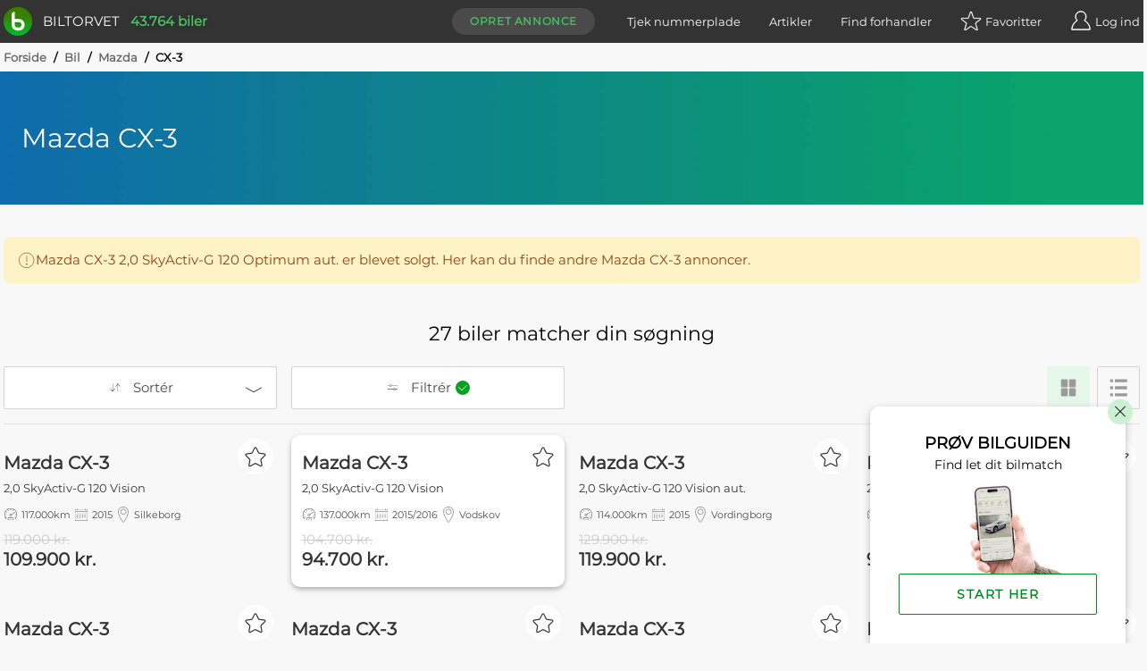

--- FILE ---
content_type: text/html; charset=utf-8
request_url: https://www.biltorvet.dk/bil/mazda/cx-3?soldadid=2614392
body_size: 27670
content:

<!DOCTYPE html>
<html lang="da">

<head>
  
<meta charset="utf-8" />
<meta http-equiv=X-UA-Compatible content="IE=edge">
<meta name="viewport" content="width=device-width, initial-scale=1">
<meta name="theme-color" content="#333" />
<meta name="msapplication-TileColor" content="#333" />

  <title>Mazda CX-3 - K&#xF8;b brugt fra et udvalg af 27 til salg&#xFE0F;</title>

  <meta name="description" content="K&#xF8;b brugt Mazda CX-3 blandt 27 biler til salg fra &#x2B;1500 bilforhandlere i dag &#x2714;&#xFE0F; Tryghed i k&#xF8;b &#x2714;&#xFE0F; &#x2B;45.000 biler &#x2714;&#xFE0F; Pr&#xF8;v vores nye app &#x2714;&#xFE0F;" />

  <link rel="canonical" href="https://www.biltorvet.dk/bil/mazda/cx-3" />


  <link rel="preload" as="font" type="font/woff2" crossorigin="anonymous" href="/font/Montserrat-Regular.woff2">

<style>
    @font-face {
        font-family: 'Montserrat Regular';
        font-style: normal;
        font-weight: 400;
        font-display: swap;
        src: url(/font/Montserrat-Regular.woff2) format('woff2'), url(/font/Montserrat-Regular.woff) format('woff');
    }

    @font-face {
        font-family: 'Codan-Bold';
        font-style: normal;
        font-weight: 400;
        font-display: swap;
        src: url(/font/Codan-Bold.otf) format('opentype');
    }

    @font-face {
        font-family: 'Codan-Book';
        font-style: normal;
        font-weight: 400;
        font-display: swap;
        src: url(/font/Codan-Book.otf) format('opentype');
    }

    @font-face {
        font-family: 'Codan-Medium';
        font-style: normal;
        font-weight: 400;
        font-display: swap;
        src: url(/font/Codan-Medium.otf) format('opentype');
    }
</style>

<script>
  try {
    document.fonts.forEach(function(f) {
      f.family.indexOf('Montserrat Regular') !== -1 && f.load()
    })
  } catch (e) {}
</script>


  <meta name="msapplication-TileImage" content="/static/icons/devices/ms-icon-144x144.png">
<link rel="apple-touch-icon" sizes="57x57" href="/static/icons/devices/apple-icon-57x57.png">
<link rel="apple-touch-icon" sizes="60x60" href="/static/icons/devices/apple-icon-60x60.png">
<link rel="apple-touch-icon" sizes="72x72" href="/static/icons/devices/apple-icon-72x72.png">
<link rel="apple-touch-icon" sizes="76x76" href="/static/icons/devices/apple-icon-76x76.png">
<link rel="apple-touch-icon" sizes="114x114" href="/static/icons/devices/apple-icon-114x114.png">
<link rel="apple-touch-icon" sizes="120x120" href="/static/icons/devices/apple-icon-120x120.png">
<link rel="apple-touch-icon" sizes="144x144" href="/static/icons/devices/apple-icon-144x144.png">
<link rel="apple-touch-icon" sizes="152x152" href="/static/icons/devices/apple-icon-152x152.png">
<link rel="apple-touch-icon" sizes="180x180" href="/static/icons/devices/apple-icon-180x180.png">
<link rel="icon" type="image/png" sizes="16x16" href="/static/icons/devices/favicon-16x16.png">
<link rel="icon" type="image/png" sizes="32x32" href="/static/icons/devices/favicon-32x32.png">
<link rel="icon" type="image/png" sizes="96x96" href="/static/icons/devices/favicon-96x96.png">
<link rel="icon" type="image/png" sizes="192x192" href="/static/icons/devices/android-icon-192x192.png">
<link rel="manifest" href="/static/icons/devices/manifest.json">


  <link rel="stylesheet" href="/static/css/base.min.css" />

  

  <link rel="preload" as="style" href="/dist/css/app.25011e9e.css" />
  <link rel="preload" as="script" href="/dist/js/app.3432fb6c.js" />
  <link rel="preload" as="script" href="/dist/js/chunk-vendors-5a805870.3a9fb9bd.js" /><link rel="preload" as="script" href="/dist/js/chunk-vendors-7708ed28.52df5aab.js" /><link rel="preload" as="script" href="/dist/js/chunk-vendors-7d47fb9b.49184806.js" /><link rel="preload" as="script" href="/dist/js/chunk-vendors-c0d76f48.84d26c53.js" /><link rel="preload" as="script" href="/dist/js/chunk-vendors-d48b9201.795bae05.js" /><link rel="preload" as="script" href="/dist/js/chunk-vendors-f945abb9.bf6f48f1.js" />
  <link rel="stylesheet" href="/dist/css/app.25011e9e.css" />

      <link rel="preload" as="script" href="/dist/js/12-seo.ced29619.js" />
      <link rel="preload" as="style" href="/dist/css/12-seo.992aa399.css" />

  <!-- The initial config of Consent Mode -->
  <script type="text/javascript">
  window.dataLayer = window.dataLayer || [];
  function gtag() {
    dataLayer.push(arguments);
  }
  gtag('consent', 'default', {
    ad_storage: 'denied',
    analytics_storage: 'denied',
    wait_for_update: 1500,
  });
  gtag('set', 'ads_data_redaction', true);
  </script>

  <!-- Cookie Information Pop-up Script is required for the SDK -->
  <script id="CookieConsent" src="https://policy.app.cookieinformation.com/uc.js" data-culture="DA" data-gcm-version="2.0" type="text/javascript"></script>

  <script>
        (function (w, d, s, l, i) {
            w[l] = w[l] || []; w[l].push({
                'gtm.start':
                    new Date().getTime(), event: 'gtm.js'
            }); var f = d.getElementsByTagName(s)[0],
                j = d.createElement(s), dl = l != 'dataLayer' ? '&l=' + l : ''; j.async = true; j.src =
                    'https://www.googletagmanager.com/gtm.js?id=' + i + dl; f.parentNode.insertBefore(j, f);
        })(window, document, 'script', 'dataLayer', 'GTM-NC6X444');
  </script>

  <meta name="ahrefs-site-verification" content="193f88ee77c02f2a5c11c3cab26bf1275a1550d5fd50baced6b95d7a4cff186a">
  <meta name="google-site-verification" content="fmBp0IpV3xIEuznML6G2IJIiGaltXG7C5c3y5Odc5Pk" />
  <meta property="fb:pages" content="342171499226489" />
  <meta name="google-adsense-account" content="ca-pub-3531271776364299" />
</head>

<body data-user-email="">
  <noscript>
    <iframe src="https://www.googletagmanager.com/ns.html?id=GTM-NC6X444"
            height="0" width="0" style="display:none;visibility:hidden"></iframe>
  </noscript>

  <div id="app">
    <div  
         >
      <header id="headerTopPlacement" class="header header--top-placement">
        
<div class="container">
  <div class="header__container">
    <a href="/">
      <div class="logo print-visible">
          <span class="logo__image"><img class="h-8 w-8" src="/static/img/vector/logo-green.svg" alt="Logo"/></span>
        <span class="logo__text">Biltorvet</span>
      </div>
    </a>
    <span class="header__total-count print-hidden">43.764 biler</span>
    <nav class="menu print-hidden">
      <VueMenu
        :is-registered="false"
        :login="{ url: '/login', text: 'Log ind', class: 'log-in', alias: 'login' }"
        :login-options='{&quot;googleEnabled&quot;:true,&quot;googleClientId&quot;:&quot;1016713895788-g45jloqnkqj3sq5qsdl1b1n28jl8vr8v.apps.googleusercontent.com&quot;,&quot;googleLoginUri&quot;:&quot;https://www.biltorvet.dk/login/LoginWithGoogle&quot;,&quot;facebookEnabled&quot;:true,&quot;facebookAppId&quot;:&quot;1281525595256500&quot;,&quot;appleEnabled&quot;:true,&quot;appleClientId&quot;:&quot;dk.biltorvet.biltorvetapp&quot;,&quot;appleRedirectUri&quot;:&quot;https://www.biltorvet.dk/login/LoginWithApple&quot;}'
        :logout="{ url: '/logout', text: 'Log ud', class: 'log-out', alias: 'logout' }"
        :dashboard="{ url: '/bruger', text: 'Mit Biltorvet', class: 'dashboard', alias: 'user' }"
        :favorites="{ url: '/bruger/praeferencer/favoritter', text: 'Favoritter', class: 'favorites', alias: 'normal', count: 0 }"
        :create-ad="{ url: '/bruger/annoncer/opret', text: 'Opret annonce', class: 'create-ad', alias: 'normal' }"
        :items="[
          { url: '/nummerpladeopslag', text: 'Tjek nummerplade', class: 'license-plate-lookup', alias: 'normal' },
          { url: '/artikler', text: 'Artikler', class: 'article', alias: 'normal' },
          { url: '/forhandler', text: 'Find forhandler', class: 'find-dealer', alias: 'normal' }
        ]">
      </VueMenu>
    </nav>
  </div>
</div>

      </header>
    </div>

    
<SeoView></SeoView>

<div class="seo-page">
    <div class="container">
      
  <div class="breadcrumb">
      <div>

        <span class="breadcrumb__text breadcrumb__link">
            <a href="/">Forside</a>
            <span class="breadcrumb__text breadcrumb__slash">/</span>
        </span>
      </div>
      <div>

        <span class="breadcrumb__text breadcrumb__link">
            <a href="/bil">Bil</a>
            <span class="breadcrumb__text breadcrumb__slash">/</span>
        </span>
      </div>
      <div>

        <span class="breadcrumb__text breadcrumb__link">
            <a href="/bil/mazda">Mazda</a>
            <span class="breadcrumb__text breadcrumb__slash">/</span>
        </span>
      </div>
      <div>

        <span class="breadcrumb__text">
CX-3        </span>
      </div>
  </div>

    </div>


<div class="banner">
  <div class="banner__overlay  banner__overlay--small">
    <div class="banner__inner-container container">
        <h1 class="banner__title">Mazda CX-3</h1>
    </div>
  </div>
  <picture class="banner__viewport">
    <source type="image/jpg" sizes="100vw" srcset="
                /static/img/raster/hero-default/640.jpg 640w,
                /static/img/raster/hero-default/1280.jpg 1280w,
                /static/img/raster/hero-default/2800.jpg 2800w">
    <img loading="lazy" class="banner__image" src="/static/img/raster/hero-default/1280.jpg" alt="En gradient der g&#xE5;r fra venstre til h&#xF8;jre i bl&#xE5; til gr&#xF8;n">
  </picture>
</div>




    <div class="container redirect-alert">
      <div class="redirect-alert__container">
        <div class="redirect-alert__container-inner">
          <div class="redirect-alert__container-inner__icon">
            <span></span>
          </div>
          <div class="redirect-alert__container-inner__text">
            <p><span data-nosnippet>Mazda CX-3 2,0 SkyActiv-G 120 Optimum aut. er blevet solgt. Her kan du finde andre Mazda CX-3 annoncer.</span>
            </p>
          </div>
        </div>
      </div>
    </div>

  <div class="container">
    <SearchResultsContainer
  :ui-prop='{&quot;components&quot;:[{&quot;type&quot;:&quot;OverlayProductType&quot;,&quot;props&quot;:{&quot;hideSelectText&quot;:true,&quot;selectedTitle&quot;:&quot;Bil&quot;,&quot;title&quot;:&quot;Kategori&quot;,&quot;children&quot;:[{&quot;type&quot;:&quot;ProductType&quot;,&quot;props&quot;:{&quot;searchType&quot;:&quot;ProductTypeId&quot;,&quot;type&quot;:&quot;radio&quot;,&quot;items&quot;:[{&quot;name&quot;:&quot;Bil&quot;,&quot;value&quot;:1,&quot;selected&quot;:true,&quot;url&quot;:&quot;/&quot;,&quot;iconUrl&quot;:&quot;/static/icons/producttypes/personal-car.svg&quot;},{&quot;name&quot;:&quot;Varebil&quot;,&quot;value&quot;:6,&quot;url&quot;:&quot;/soeg/varebil&quot;,&quot;iconUrl&quot;:&quot;/static/icons/producttypes/van.svg&quot;},{&quot;name&quot;:&quot;MC&quot;,&quot;value&quot;:2,&quot;url&quot;:&quot;/soeg/mc&quot;,&quot;iconUrl&quot;:&quot;/static/icons/producttypes/mc.svg&quot;},{&quot;name&quot;:&quot;Diverse&quot;,&quot;value&quot;:5,&quot;url&quot;:&quot;/soeg/diverse&quot;,&quot;iconUrl&quot;:&quot;/static/icons/producttypes/misc.svg&quot;}]}}]}},{&quot;type&quot;:&quot;TextSearch&quot;,&quot;props&quot;:{&quot;searchType&quot;:&quot;sr_TextSearch&quot;,&quot;title&quot;:&quot;S&#248;g bl.a. p&#229; m&#230;rke, model, farve, udstyr, bynavn...&quot;}},{&quot;type&quot;:&quot;ListHorizontalContainer&quot;,&quot;props&quot;:{&quot;title&quot;:&quot;Stand&quot;,&quot;children&quot;:[{&quot;type&quot;:&quot;ListHorizontal&quot;,&quot;props&quot;:{&quot;searchType&quot;:&quot;ConditionTypeId&quot;,&quot;type&quot;:&quot;radio&quot;,&quot;items&quot;:[{&quot;name&quot;:&quot;Alle&quot;,&quot;selected&quot;:true},{&quot;name&quot;:&quot;Brugt&quot;,&quot;value&quot;:9},{&quot;name&quot;:&quot;Fabriksny&quot;,&quot;value&quot;:2}]}}]}},{&quot;type&quot;:&quot;Overlay&quot;,&quot;searchTypes&quot;:[&quot;MakeId&quot;],&quot;props&quot;:{&quot;title&quot;:&quot;M&#230;rke&quot;,&quot;children&quot;:[{&quot;type&quot;:&quot;SearchList&quot;,&quot;props&quot;:{&quot;searchType&quot;:&quot;MakeId&quot;,&quot;type&quot;:&quot;checkbox&quot;,&quot;singleSelect&quot;:false,&quot;closeOnSelect&quot;:true,&quot;items&quot;:[{&quot;name&quot;:&quot;Popul&#230;re&quot;,&quot;isHeader&quot;:true},{&quot;name&quot;:&quot;Audi&quot;,&quot;value&quot;:783},{&quot;name&quot;:&quot;BMW&quot;,&quot;value&quot;:786},{&quot;name&quot;:&quot;Ford&quot;,&quot;value&quot;:797},{&quot;name&quot;:&quot;Mercedes-Benz&quot;,&quot;value&quot;:814},{&quot;name&quot;:&quot;Peugeot&quot;,&quot;value&quot;:820},{&quot;name&quot;:&quot;Skoda&quot;,&quot;value&quot;:829},{&quot;name&quot;:&quot;Toyota&quot;,&quot;value&quot;:834},{&quot;name&quot;:&quot;VW&quot;,&quot;value&quot;:837},{&quot;name&quot;:&quot;Alle&quot;,&quot;isHeader&quot;:true},{&quot;name&quot;:&quot;Abarth&quot;,&quot;value&quot;:928},{&quot;name&quot;:&quot;Aiways&quot;,&quot;value&quot;:1319},{&quot;name&quot;:&quot;Alfa Romeo&quot;,&quot;value&quot;:781},{&quot;name&quot;:&quot;Alpina&quot;,&quot;value&quot;:1155},{&quot;name&quot;:&quot;Alpine&quot;,&quot;value&quot;:1338},{&quot;name&quot;:&quot;Aston Martin&quot;,&quot;value&quot;:782},{&quot;name&quot;:&quot;Audi&quot;,&quot;value&quot;:783},{&quot;name&quot;:&quot;Austin-Healey&quot;,&quot;value&quot;:1356},{&quot;name&quot;:&quot;Bentley&quot;,&quot;value&quot;:785},{&quot;name&quot;:&quot;BMW&quot;,&quot;value&quot;:786},{&quot;name&quot;:&quot;Buick&quot;,&quot;value&quot;:787},{&quot;name&quot;:&quot;BYD&quot;,&quot;value&quot;:1354},{&quot;name&quot;:&quot;Cadillac&quot;,&quot;value&quot;:788},{&quot;name&quot;:&quot;Chevrolet&quot;,&quot;value&quot;:789},{&quot;name&quot;:&quot;Chrysler&quot;,&quot;value&quot;:790},{&quot;name&quot;:&quot;Citro&#235;n&quot;,&quot;value&quot;:951},{&quot;name&quot;:&quot;Cupra&quot;,&quot;value&quot;:1177},{&quot;name&quot;:&quot;Dacia&quot;,&quot;value&quot;:792},{&quot;name&quot;:&quot;Daewoo&quot;,&quot;value&quot;:793},{&quot;name&quot;:&quot;Dodge&quot;,&quot;value&quot;:844},{&quot;name&quot;:&quot;DS&quot;,&quot;value&quot;:944},{&quot;name&quot;:&quot;Exlantix&quot;,&quot;value&quot;:1476},{&quot;name&quot;:&quot;Ferrari&quot;,&quot;value&quot;:795},{&quot;name&quot;:&quot;Fiat&quot;,&quot;value&quot;:796},{&quot;name&quot;:&quot;Fisker&quot;,&quot;value&quot;:925},{&quot;name&quot;:&quot;Ford&quot;,&quot;value&quot;:797},{&quot;name&quot;:&quot;Honda&quot;,&quot;value&quot;:799},{&quot;name&quot;:&quot;Hongqi&quot;,&quot;value&quot;:1377},{&quot;name&quot;:&quot;Hummer&quot;,&quot;value&quot;:862},{&quot;name&quot;:&quot;Hyundai&quot;,&quot;value&quot;:800},{&quot;name&quot;:&quot;JAC&quot;,&quot;value&quot;:1370},{&quot;name&quot;:&quot;Jaguar&quot;,&quot;value&quot;:802},{&quot;name&quot;:&quot;Jeep&quot;,&quot;value&quot;:803},{&quot;name&quot;:&quot;KGM&quot;,&quot;value&quot;:1419},{&quot;name&quot;:&quot;Kia&quot;,&quot;value&quot;:805},{&quot;name&quot;:&quot;Lada&quot;,&quot;value&quot;:806},{&quot;name&quot;:&quot;Lamborghini&quot;,&quot;value&quot;:807},{&quot;name&quot;:&quot;Lancia&quot;,&quot;value&quot;:808},{&quot;name&quot;:&quot;Land Rover&quot;,&quot;value&quot;:809},{&quot;name&quot;:&quot;Leapmotor&quot;,&quot;value&quot;:1474},{&quot;name&quot;:&quot;Lexus&quot;,&quot;value&quot;:810},{&quot;name&quot;:&quot;Lincoln&quot;,&quot;value&quot;:892},{&quot;name&quot;:&quot;Lindebjerg&quot;,&quot;value&quot;:1318},{&quot;name&quot;:&quot;Lotus&quot;,&quot;value&quot;:811},{&quot;name&quot;:&quot;Lynk &amp; Co&quot;,&quot;value&quot;:1367},{&quot;name&quot;:&quot;MAN&quot;,&quot;value&quot;:872},{&quot;name&quot;:&quot;Maserati&quot;,&quot;value&quot;:812},{&quot;name&quot;:&quot;Maxus&quot;,&quot;value&quot;:1303},{&quot;name&quot;:&quot;Maybach&quot;,&quot;value&quot;:1390},{&quot;name&quot;:&quot;Mazda&quot;,&quot;value&quot;:813,&quot;selected&quot;:true},{&quot;name&quot;:&quot;McLaren&quot;,&quot;value&quot;:845},{&quot;name&quot;:&quot;Mercedes-Benz&quot;,&quot;value&quot;:814},{&quot;name&quot;:&quot;Mercury&quot;,&quot;value&quot;:919},{&quot;name&quot;:&quot;MG&quot;,&quot;value&quot;:815},{&quot;name&quot;:&quot;Micro&quot;,&quot;value&quot;:1405},{&quot;name&quot;:&quot;Mini&quot;,&quot;value&quot;:855},{&quot;name&quot;:&quot;Mitsubishi&quot;,&quot;value&quot;:816},{&quot;name&quot;:&quot;Morgan&quot;,&quot;value&quot;:817},{&quot;name&quot;:&quot;Morris&quot;,&quot;value&quot;:902},{&quot;name&quot;:&quot;Navor&quot;,&quot;value&quot;:1446},{&quot;name&quot;:&quot;Nissan&quot;,&quot;value&quot;:818},{&quot;name&quot;:&quot;Oldsmobile&quot;,&quot;value&quot;:847},{&quot;name&quot;:&quot;Omoda&quot;,&quot;value&quot;:1459},{&quot;name&quot;:&quot;Opel&quot;,&quot;value&quot;:819},{&quot;name&quot;:&quot;Peugeot&quot;,&quot;value&quot;:820},{&quot;name&quot;:&quot;Plymouth&quot;,&quot;value&quot;:918},{&quot;name&quot;:&quot;Polaris&quot;,&quot;value&quot;:1172},{&quot;name&quot;:&quot;Polestar&quot;,&quot;value&quot;:1315},{&quot;name&quot;:&quot;Pontiac&quot;,&quot;value&quot;:823},{&quot;name&quot;:&quot;Porsche&quot;,&quot;value&quot;:824},{&quot;name&quot;:&quot;Renault&quot;,&quot;value&quot;:825},{&quot;name&quot;:&quot;Rolls-Royce&quot;,&quot;value&quot;:826},{&quot;name&quot;:&quot;Seat&quot;,&quot;value&quot;:828},{&quot;name&quot;:&quot;Seres&quot;,&quot;value&quot;:1431},{&quot;name&quot;:&quot;Skoda&quot;,&quot;value&quot;:829},{&quot;name&quot;:&quot;Skyworth&quot;,&quot;value&quot;:1478},{&quot;name&quot;:&quot;Smart&quot;,&quot;value&quot;:860},{&quot;name&quot;:&quot;SsangYong&quot;,&quot;value&quot;:851},{&quot;name&quot;:&quot;Subaru&quot;,&quot;value&quot;:830},{&quot;name&quot;:&quot;Suzuki&quot;,&quot;value&quot;:831},{&quot;name&quot;:&quot;Saab&quot;,&quot;value&quot;:832},{&quot;name&quot;:&quot;Tesla&quot;,&quot;value&quot;:897},{&quot;name&quot;:&quot;Toyota&quot;,&quot;value&quot;:834},{&quot;name&quot;:&quot;Trabant&quot;,&quot;value&quot;:876},{&quot;name&quot;:&quot;Triumph&quot;,&quot;value&quot;:893},{&quot;name&quot;:&quot;Vauxhall&quot;,&quot;value&quot;:935},{&quot;name&quot;:&quot;Volvo&quot;,&quot;value&quot;:836},{&quot;name&quot;:&quot;Voyah&quot;,&quot;value&quot;:1391},{&quot;name&quot;:&quot;VW&quot;,&quot;value&quot;:837},{&quot;name&quot;:&quot;Wartburg&quot;,&quot;value&quot;:838},{&quot;name&quot;:&quot;Xpeng&quot;,&quot;value&quot;:1339},{&quot;name&quot;:&quot;Zeekr&quot;,&quot;value&quot;:1456}]}}]}},{&quot;type&quot;:&quot;Overlay&quot;,&quot;searchTypes&quot;:[&quot;ModelId&quot;,&quot;ModelClassId&quot;],&quot;props&quot;:{&quot;title&quot;:&quot;Model&quot;,&quot;children&quot;:[{&quot;type&quot;:&quot;ModelList&quot;,&quot;catchSearchType&quot;:&quot;MakeId&quot;,&quot;props&quot;:{&quot;searchType&quot;:&quot;ModelId&quot;,&quot;type&quot;:&quot;checkbox&quot;,&quot;closeOnSelect&quot;:true,&quot;items&quot;:[{&quot;name&quot;:&quot;Mazda&quot;,&quot;value&quot;:813,&quot;items&quot;:[{&quot;name&quot;:&quot;Popul&#230;re&quot;,&quot;isHeader&quot;:true},{&quot;name&quot;:&quot;2&quot;,&quot;value&quot;:5735},{&quot;name&quot;:&quot;3&quot;,&quot;value&quot;:5749},{&quot;name&quot;:&quot;6&quot;,&quot;value&quot;:5714},{&quot;name&quot;:&quot;6e&quot;,&quot;value&quot;:18835},{&quot;name&quot;:&quot;CX-30&quot;,&quot;value&quot;:16324},{&quot;name&quot;:&quot;CX-5&quot;,&quot;value&quot;:6047},{&quot;name&quot;:&quot;CX-60&quot;,&quot;value&quot;:17849},{&quot;name&quot;:&quot;MX-5&quot;,&quot;value&quot;:5235},{&quot;name&quot;:&quot;Alle&quot;,&quot;isHeader&quot;:true},{&quot;name&quot;:&quot;2&quot;,&quot;value&quot;:5735},{&quot;name&quot;:&quot;3&quot;,&quot;value&quot;:5749},{&quot;name&quot;:&quot;323&quot;,&quot;value&quot;:5226},{&quot;name&quot;:&quot;5&quot;,&quot;value&quot;:5856},{&quot;name&quot;:&quot;6&quot;,&quot;value&quot;:5714},{&quot;name&quot;:&quot;6e&quot;,&quot;value&quot;:18835},{&quot;name&quot;:&quot;CX-3&quot;,&quot;value&quot;:6442,&quot;selected&quot;:true},{&quot;name&quot;:&quot;CX-30&quot;,&quot;value&quot;:16324},{&quot;name&quot;:&quot;CX-5&quot;,&quot;value&quot;:6047},{&quot;name&quot;:&quot;CX-60&quot;,&quot;value&quot;:17849},{&quot;name&quot;:&quot;CX-80&quot;,&quot;value&quot;:18619},{&quot;name&quot;:&quot;CX-9&quot;,&quot;value&quot;:5989},{&quot;name&quot;:&quot;MX-30&quot;,&quot;value&quot;:17022},{&quot;name&quot;:&quot;MX-5&quot;,&quot;value&quot;:5235}]}]}}]}},{&quot;type&quot;:&quot;Overlay&quot;,&quot;searchTypes&quot;:[&quot;sr_Price&quot;],&quot;props&quot;:{&quot;title&quot;:&quot;Pris&quot;,&quot;children&quot;:[{&quot;type&quot;:&quot;Price&quot;,&quot;props&quot;:{&quot;searchType&quot;:&quot;sr_Price&quot;,&quot;priceTypes&quot;:[{&quot;name&quot;:&quot;Kontant&quot;,&quot;value&quot;:1,&quot;children&quot;:[{&quot;type&quot;:&quot;Slider&quot;,&quot;props&quot;:{&quot;searchType&quot;:&quot;price-cash-slider&quot;,&quot;minVal&quot;:0,&quot;maxVal&quot;:500000,&quot;interval&quot;:10000,&quot;minValLimit&quot;:0,&quot;maxValLimit&quot;:2500000,&quot;valPostfix&quot;:&quot;kr.&quot;,&quot;showThousandSeparator&quot;:true}},{&quot;type&quot;:&quot;List&quot;,&quot;props&quot;:{&quot;searchType&quot;:&quot;isRegistrationTaxIncluded&quot;,&quot;type&quot;:&quot;checkbox&quot;,&quot;singleSelect&quot;:true,&quot;closeOnSelect&quot;:false,&quot;items&quot;:[{&quot;name&quot;:&quot;Vis kun inkl. registreringsafgift&quot;,&quot;value&quot;:1},{&quot;name&quot;:&quot;Vis kun ekskl. registreringsafgift&quot;,&quot;value&quot;:0}]}}]},{&quot;name&quot;:&quot;Leasing&quot;,&quot;value&quot;:3,&quot;children&quot;:[{&quot;type&quot;:&quot;Slider&quot;,&quot;props&quot;:{&quot;searchType&quot;:&quot;price-lease-slider&quot;,&quot;minVal&quot;:0,&quot;maxVal&quot;:10000,&quot;interval&quot;:100,&quot;description&quot;:&quot;Pris pr. md.&quot;,&quot;minValLimit&quot;:0,&quot;maxValLimit&quot;:50000,&quot;valPostfix&quot;:&quot;kr.&quot;,&quot;showThousandSeparator&quot;:true}},{&quot;type&quot;:&quot;Slider&quot;,&quot;props&quot;:{&quot;searchType&quot;:&quot;price-lease-slider-downpayment&quot;,&quot;minVal&quot;:0,&quot;maxVal&quot;:100000,&quot;interval&quot;:5000,&quot;description&quot;:&quot;Udbetaling&quot;,&quot;minValLimit&quot;:0,&quot;maxValLimit&quot;:200000,&quot;valPostfix&quot;:&quot;kr.&quot;,&quot;showThousandSeparator&quot;:true}}]}]}}]}},{&quot;type&quot;:&quot;Overlay&quot;,&quot;searchTypes&quot;:[&quot;LuceneProductYears&quot;],&quot;props&quot;:{&quot;title&quot;:&quot;&#197;rgang&quot;,&quot;children&quot;:[{&quot;type&quot;:&quot;Slider&quot;,&quot;props&quot;:{&quot;searchType&quot;:&quot;LuceneProductYears&quot;,&quot;minVal&quot;:1960,&quot;maxVal&quot;:2026,&quot;interval&quot;:1,&quot;minValLimit&quot;:1900,&quot;maxValLimit&quot;:2028}}]}},{&quot;type&quot;:&quot;Overlay&quot;,&quot;searchTypes&quot;:[&quot;Kilometers&quot;],&quot;props&quot;:{&quot;title&quot;:&quot;Kilometer&quot;,&quot;children&quot;:[{&quot;type&quot;:&quot;Slider&quot;,&quot;props&quot;:{&quot;searchType&quot;:&quot;Kilometers&quot;,&quot;minVal&quot;:0,&quot;maxVal&quot;:300000,&quot;interval&quot;:10000,&quot;minValLimit&quot;:0,&quot;maxValLimit&quot;:1000000,&quot;valPostfix&quot;:&quot;km&quot;,&quot;showThousandSeparator&quot;:true}}]}},{&quot;type&quot;:&quot;Overlay&quot;,&quot;searchTypes&quot;:[&quot;PropellantTypeId&quot;],&quot;props&quot;:{&quot;title&quot;:&quot;Drivmiddel&quot;,&quot;children&quot;:[{&quot;type&quot;:&quot;List&quot;,&quot;props&quot;:{&quot;searchType&quot;:&quot;PropellantTypeId&quot;,&quot;type&quot;:&quot;checkbox&quot;,&quot;singleSelect&quot;:false,&quot;closeOnSelect&quot;:true,&quot;items&quot;:[{&quot;name&quot;:&quot;Benzin&quot;,&quot;value&quot;:1},{&quot;name&quot;:&quot;Diesel&quot;,&quot;value&quot;:2},{&quot;name&quot;:&quot;El&quot;,&quot;value&quot;:3},{&quot;name&quot;:&quot;Hybrid&quot;,&quot;value&quot;:4}]}}]}},{&quot;type&quot;:&quot;AdvancedSearch&quot;,&quot;searchTypes&quot;:[&quot;sr_Distance&quot;,&quot;sr_BoolProperties&quot;,&quot;sr_BoolProperties&quot;,&quot;SalesTypeId&quot;,&quot;ElectricRangeKm&quot;,&quot;BatterySizeKwhX100&quot;,&quot;EngineSizeX100&quot;,&quot;GearTypeId&quot;,&quot;Horsepower&quot;,&quot;WheelDriveTypeId&quot;,&quot;TowWeightWithBrakesMax&quot;,&quot;EnvironmentalTaxYearly&quot;,&quot;KmPerLiterX100&quot;,&quot;SeatCount&quot;,&quot;DoorCount&quot;,&quot;ColorId&quot;,&quot;BodyTypeId&quot;],&quot;props&quot;:{&quot;title&quot;:&quot;Udvidet s&#248;gning&quot;,&quot;children&quot;:[{&quot;type&quot;:&quot;Overlay&quot;,&quot;searchTypes&quot;:[&quot;sr_Distance&quot;],&quot;props&quot;:{&quot;title&quot;:&quot;Afstand til s&#230;lger&quot;,&quot;children&quot;:[{&quot;type&quot;:&quot;Distance&quot;,&quot;props&quot;:{&quot;searchType&quot;:&quot;sr_Distance&quot;,&quot;closeOnSelect&quot;:true,&quot;items&quot;:[{&quot;name&quot;:&quot;10 km&quot;,&quot;value&quot;:10000},{&quot;name&quot;:&quot;25 km&quot;,&quot;value&quot;:25000},{&quot;name&quot;:&quot;50 km&quot;,&quot;value&quot;:50000},{&quot;name&quot;:&quot;100 km&quot;,&quot;value&quot;:100000}]}}]}},{&quot;type&quot;:&quot;Overlay&quot;,&quot;searchTypes&quot;:[&quot;sr_BoolProperties&quot;],&quot;props&quot;:{&quot;title&quot;:&quot;Udstyr&quot;,&quot;children&quot;:[{&quot;type&quot;:&quot;SearchList&quot;,&quot;props&quot;:{&quot;searchType&quot;:&quot;sr_BoolProperties&quot;,&quot;type&quot;:&quot;checkbox&quot;,&quot;closeOnSelect&quot;:false,&quot;items&quot;:[{&quot;name&quot;:&quot;Aircondition&quot;,&quot;value&quot;:&quot;Aircondition&quot;,&quot;searchValue&quot;:true},{&quot;name&quot;:&quot;Anh&#230;ngertr&#230;k&quot;,&quot;value&quot;:&quot;Towbar&quot;,&quot;searchValue&quot;:true},{&quot;name&quot;:&quot;Bakkamera&quot;,&quot;value&quot;:&quot;ReversingCamera&quot;,&quot;searchValue&quot;:true},{&quot;name&quot;:&quot;Blindvinkelassistent&quot;,&quot;value&quot;:&quot;BlindspotAssistent&quot;,&quot;searchValue&quot;:true},{&quot;name&quot;:&quot;Bluetooth&quot;,&quot;value&quot;:&quot;Bluetooth&quot;,&quot;searchValue&quot;:true},{&quot;name&quot;:&quot;DAB radio&quot;,&quot;value&quot;:&quot;RadioDab&quot;,&quot;searchValue&quot;:true},{&quot;name&quot;:&quot;Diesel partikelfilter&quot;,&quot;value&quot;:&quot;HasDieselParticulateFilter&quot;,&quot;searchValue&quot;:true},{&quot;name&quot;:&quot;Elektrisk bagklap&quot;,&quot;value&quot;:&quot;TailgateElectric&quot;,&quot;searchValue&quot;:true},{&quot;name&quot;:&quot;Elruder&quot;,&quot;value&quot;:&quot;PowerWindows&quot;,&quot;searchValue&quot;:true},{&quot;name&quot;:&quot;Fartpilot&quot;,&quot;value&quot;:&quot;CruiseControl&quot;,&quot;searchValue&quot;:true},{&quot;name&quot;:&quot;Fartpilot, adaptiv&quot;,&quot;value&quot;:&quot;CruiseControlAdaptive&quot;,&quot;searchValue&quot;:true},{&quot;name&quot;:&quot;Isofix&quot;,&quot;value&quot;:&quot;Isofix&quot;,&quot;searchValue&quot;:true},{&quot;name&quot;:&quot;Klimaanl&#230;g&quot;,&quot;value&quot;:&quot;ClimateControl&quot;,&quot;searchValue&quot;:true},{&quot;name&quot;:&quot;LED lygter&quot;,&quot;value&quot;:&quot;LightsLed&quot;,&quot;searchValue&quot;:true},{&quot;name&quot;:&quot;L&#230;derinteri&#248;r&quot;,&quot;value&quot;:&quot;LeatherInterior&quot;,&quot;searchValue&quot;:true},{&quot;name&quot;:&quot;Motorvarmer/bilvarmer&quot;,&quot;value&quot;:&quot;MotorCabinHeater&quot;,&quot;searchValue&quot;:true},{&quot;name&quot;:&quot;Navigation&quot;,&quot;value&quot;:&quot;Navigation&quot;,&quot;searchValue&quot;:true},{&quot;name&quot;:&quot;Panoramatag&quot;,&quot;value&quot;:&quot;GlassRoof&quot;,&quot;searchValue&quot;:true},{&quot;name&quot;:&quot;Parkeringssensor&quot;,&quot;value&quot;:&quot;ParkingSensor&quot;,&quot;searchValue&quot;:true},{&quot;name&quot;:&quot;Regnsensor&quot;,&quot;value&quot;:&quot;RainSensor&quot;,&quot;searchValue&quot;:true},{&quot;name&quot;:&quot;Soltag&quot;,&quot;value&quot;:&quot;SunRoof&quot;,&quot;searchValue&quot;:true},{&quot;name&quot;:&quot;Soltag, elektrisk&quot;,&quot;value&quot;:&quot;PoweredSunRoof&quot;,&quot;searchValue&quot;:true},{&quot;name&quot;:&quot;Start/stop-system&quot;,&quot;value&quot;:&quot;StartStopSystem&quot;,&quot;searchValue&quot;:true},{&quot;name&quot;:&quot;Vognbaneassistent&quot;,&quot;value&quot;:&quot;LaneAssist&quot;,&quot;searchValue&quot;:true}]}}]}},{&quot;type&quot;:&quot;Overlay&quot;,&quot;searchTypes&quot;:[&quot;sr_BoolProperties&quot;],&quot;props&quot;:{&quot;title&quot;:&quot;S&#230;lger&quot;,&quot;children&quot;:[{&quot;type&quot;:&quot;List&quot;,&quot;props&quot;:{&quot;searchType&quot;:&quot;sr_BoolProperties&quot;,&quot;type&quot;:&quot;radio&quot;,&quot;singleSelect&quot;:true,&quot;closeOnSelect&quot;:true,&quot;items&quot;:[{&quot;name&quot;:&quot;Forhandlerannoncer&quot;,&quot;value&quot;:&quot;LuceneIsCompanyAssociated&quot;,&quot;searchValue&quot;:true},{&quot;name&quot;:&quot;Privatannoncer&quot;,&quot;value&quot;:&quot;LuceneIsUserAssociated&quot;,&quot;searchValue&quot;:true}]}}]}},{&quot;type&quot;:&quot;Overlay&quot;,&quot;searchTypes&quot;:[&quot;SalesTypeId&quot;],&quot;props&quot;:{&quot;title&quot;:&quot;Salgsform&quot;,&quot;children&quot;:[{&quot;type&quot;:&quot;List&quot;,&quot;props&quot;:{&quot;searchType&quot;:&quot;SalesTypeId&quot;,&quot;type&quot;:&quot;checkbox&quot;,&quot;singleSelect&quot;:false,&quot;closeOnSelect&quot;:true,&quot;items&quot;:[{&quot;name&quot;:&quot;Forhandlersalg&quot;,&quot;value&quot;:1},{&quot;name&quot;:&quot;Kommissionssalg&quot;,&quot;value&quot;:2},{&quot;name&quot;:&quot;Formidlingssalg&quot;,&quot;value&quot;:3}]}}]}},{&quot;type&quot;:&quot;Overlay&quot;,&quot;searchTypes&quot;:[&quot;ElectricRangeKm&quot;,&quot;BatterySizeKwhX100&quot;,&quot;EngineSizeX100&quot;,&quot;GearTypeId&quot;,&quot;Horsepower&quot;,&quot;WheelDriveTypeId&quot;,&quot;TowWeightWithBrakesMax&quot;],&quot;props&quot;:{&quot;title&quot;:&quot;Motor &amp; teknik&quot;,&quot;children&quot;:[{&quot;type&quot;:&quot;Overlay&quot;,&quot;searchTypes&quot;:[&quot;ElectricRangeKm&quot;],&quot;props&quot;:{&quot;title&quot;:&quot;R&#230;kkevidde p&#229; el&quot;,&quot;children&quot;:[{&quot;type&quot;:&quot;Slider&quot;,&quot;props&quot;:{&quot;searchType&quot;:&quot;ElectricRangeKm&quot;,&quot;minVal&quot;:0,&quot;maxVal&quot;:600,&quot;interval&quot;:10,&quot;minValLimit&quot;:0,&quot;maxValLimit&quot;:1000,&quot;valPostfix&quot;:&quot;km&quot;}}]}},{&quot;type&quot;:&quot;Overlay&quot;,&quot;searchTypes&quot;:[&quot;BatterySizeKwhX100&quot;],&quot;props&quot;:{&quot;title&quot;:&quot;Batterist&#248;rrelse&quot;,&quot;children&quot;:[{&quot;type&quot;:&quot;Slider&quot;,&quot;props&quot;:{&quot;searchType&quot;:&quot;BatterySizeKwhX100&quot;,&quot;minVal&quot;:0,&quot;maxVal&quot;:100,&quot;interval&quot;:5,&quot;minValLimit&quot;:0,&quot;maxValLimit&quot;:200,&quot;valPostfix&quot;:&quot;kWh&quot;}}]}},{&quot;type&quot;:&quot;Overlay&quot;,&quot;searchTypes&quot;:[&quot;EngineSizeX100&quot;],&quot;props&quot;:{&quot;title&quot;:&quot;Motorst&#248;rrelse&quot;,&quot;children&quot;:[{&quot;type&quot;:&quot;Slider&quot;,&quot;props&quot;:{&quot;searchType&quot;:&quot;EngineSizeX100&quot;,&quot;minVal&quot;:1.0,&quot;maxVal&quot;:5.0,&quot;interval&quot;:0.1,&quot;minValLimit&quot;:0.0,&quot;maxValLimit&quot;:10.0,&quot;forcedDecimal&quot;:true}}]}},{&quot;type&quot;:&quot;Overlay&quot;,&quot;searchTypes&quot;:[&quot;GearTypeId&quot;],&quot;props&quot;:{&quot;title&quot;:&quot;Geartype&quot;,&quot;children&quot;:[{&quot;type&quot;:&quot;List&quot;,&quot;props&quot;:{&quot;searchType&quot;:&quot;GearTypeId&quot;,&quot;type&quot;:&quot;checkbox&quot;,&quot;singleSelect&quot;:false,&quot;closeOnSelect&quot;:true,&quot;items&quot;:[{&quot;name&quot;:&quot;Manuel&quot;,&quot;value&quot;:1},{&quot;name&quot;:&quot;Automatisk&quot;,&quot;value&quot;:2}]}}]}},{&quot;type&quot;:&quot;Overlay&quot;,&quot;searchTypes&quot;:[&quot;Horsepower&quot;],&quot;props&quot;:{&quot;title&quot;:&quot;Effekt (HK)&quot;,&quot;children&quot;:[{&quot;type&quot;:&quot;Slider&quot;,&quot;props&quot;:{&quot;searchType&quot;:&quot;Horsepower&quot;,&quot;minVal&quot;:0,&quot;maxVal&quot;:600,&quot;interval&quot;:5,&quot;minValLimit&quot;:0,&quot;maxValLimit&quot;:1000,&quot;valPostfix&quot;:&quot;hk&quot;}}]}},{&quot;type&quot;:&quot;Overlay&quot;,&quot;searchTypes&quot;:[&quot;WheelDriveTypeId&quot;],&quot;props&quot;:{&quot;title&quot;:&quot;Tr&#230;kkende hjul&quot;,&quot;children&quot;:[{&quot;type&quot;:&quot;List&quot;,&quot;props&quot;:{&quot;searchType&quot;:&quot;WheelDriveTypeId&quot;,&quot;type&quot;:&quot;checkbox&quot;,&quot;singleSelect&quot;:false,&quot;closeOnSelect&quot;:true,&quot;items&quot;:[{&quot;name&quot;:&quot;Forhjulstr&#230;k&quot;,&quot;value&quot;:1},{&quot;name&quot;:&quot;Baghjulstr&#230;k&quot;,&quot;value&quot;:2},{&quot;name&quot;:&quot;Firehjulstr&#230;k&quot;,&quot;value&quot;:3}]}}]}},{&quot;type&quot;:&quot;Overlay&quot;,&quot;searchTypes&quot;:[&quot;TowWeightWithBrakesMax&quot;],&quot;props&quot;:{&quot;title&quot;:&quot;Anh&#230;ngerv&#230;gt&quot;,&quot;children&quot;:[{&quot;type&quot;:&quot;List&quot;,&quot;props&quot;:{&quot;searchType&quot;:&quot;TowWeightWithBrakesMax&quot;,&quot;type&quot;:&quot;radio&quot;,&quot;singleSelect&quot;:true,&quot;closeOnSelect&quot;:true,&quot;items&quot;:[{&quot;name&quot;:&quot;Min 400 kg&quot;,&quot;value&quot;:400},{&quot;name&quot;:&quot;Min 750 kg&quot;,&quot;value&quot;:750},{&quot;name&quot;:&quot;Min 1.000 kg&quot;,&quot;value&quot;:1000},{&quot;name&quot;:&quot;Min 1.200 kg&quot;,&quot;value&quot;:1200},{&quot;name&quot;:&quot;Min 1.500 kg&quot;,&quot;value&quot;:1500},{&quot;name&quot;:&quot;Min 1.800 kg&quot;,&quot;value&quot;:1800},{&quot;name&quot;:&quot;Min 2.000 kg&quot;,&quot;value&quot;:2000},{&quot;name&quot;:&quot;Min 2.500 kg&quot;,&quot;value&quot;:2500},{&quot;name&quot;:&quot;Min 2.800 kg&quot;,&quot;value&quot;:2800},{&quot;name&quot;:&quot;Min 3.100 kg&quot;,&quot;value&quot;:3100},{&quot;name&quot;:&quot;Min 3.500 kg&quot;,&quot;value&quot;:3500}]}}]}}]}},{&quot;type&quot;:&quot;Overlay&quot;,&quot;searchTypes&quot;:[&quot;EnvironmentalTaxYearly&quot;,&quot;KmPerLiterX100&quot;],&quot;props&quot;:{&quot;title&quot;:&quot;Milj&#248;&quot;,&quot;children&quot;:[{&quot;type&quot;:&quot;Overlay&quot;,&quot;searchTypes&quot;:[&quot;EnvironmentalTaxYearly&quot;],&quot;props&quot;:{&quot;title&quot;:&quot;&#197;rlig gr&#248;n ejerafgift&quot;,&quot;children&quot;:[{&quot;type&quot;:&quot;Slider&quot;,&quot;props&quot;:{&quot;searchType&quot;:&quot;EnvironmentalTaxYearly&quot;,&quot;minVal&quot;:0,&quot;maxVal&quot;:10000,&quot;interval&quot;:100,&quot;minValLimit&quot;:0,&quot;maxValLimit&quot;:25000,&quot;valPostfix&quot;:&quot;kr.&quot;,&quot;showThousandSeparator&quot;:true}}]}},{&quot;type&quot;:&quot;Overlay&quot;,&quot;searchTypes&quot;:[&quot;KmPerLiterX100&quot;],&quot;props&quot;:{&quot;title&quot;:&quot;km/l&quot;,&quot;children&quot;:[{&quot;type&quot;:&quot;List&quot;,&quot;props&quot;:{&quot;searchType&quot;:&quot;KmPerLiterX100&quot;,&quot;type&quot;:&quot;radio&quot;,&quot;singleSelect&quot;:true,&quot;closeOnSelect&quot;:true,&quot;items&quot;:[{&quot;name&quot;:&quot;Min 12 km/l&quot;,&quot;value&quot;:12},{&quot;name&quot;:&quot;Min 14 km/l&quot;,&quot;value&quot;:14},{&quot;name&quot;:&quot;Min 16 km/l&quot;,&quot;value&quot;:16},{&quot;name&quot;:&quot;Min 18 km/l&quot;,&quot;value&quot;:18},{&quot;name&quot;:&quot;Min 20 km/l&quot;,&quot;value&quot;:20},{&quot;name&quot;:&quot;Min 25 km/l&quot;,&quot;value&quot;:25},{&quot;name&quot;:&quot;Min 30 km/l&quot;,&quot;value&quot;:30}]}}]}}]}},{&quot;type&quot;:&quot;Overlay&quot;,&quot;searchTypes&quot;:[&quot;SeatCount&quot;,&quot;DoorCount&quot;,&quot;ColorId&quot;,&quot;BodyTypeId&quot;],&quot;props&quot;:{&quot;title&quot;:&quot;Type &amp; Udseende&quot;,&quot;children&quot;:[{&quot;type&quot;:&quot;Overlay&quot;,&quot;searchTypes&quot;:[&quot;SeatCount&quot;],&quot;props&quot;:{&quot;title&quot;:&quot;Antal s&#230;der&quot;,&quot;children&quot;:[{&quot;type&quot;:&quot;List&quot;,&quot;props&quot;:{&quot;searchType&quot;:&quot;SeatCount&quot;,&quot;type&quot;:&quot;checkbox&quot;,&quot;singleSelect&quot;:false,&quot;closeOnSelect&quot;:false,&quot;items&quot;:[{&quot;name&quot;:&quot;1 s&#230;de&quot;,&quot;value&quot;:1},{&quot;name&quot;:&quot;2 s&#230;der&quot;,&quot;value&quot;:2},{&quot;name&quot;:&quot;3 s&#230;der&quot;,&quot;value&quot;:3},{&quot;name&quot;:&quot;4 s&#230;der&quot;,&quot;value&quot;:4},{&quot;name&quot;:&quot;5 s&#230;der&quot;,&quot;value&quot;:5},{&quot;name&quot;:&quot;6 s&#230;der&quot;,&quot;value&quot;:6},{&quot;name&quot;:&quot;7 s&#230;der&quot;,&quot;value&quot;:7},{&quot;name&quot;:&quot;8 s&#230;der&quot;,&quot;value&quot;:8}]}}]}},{&quot;type&quot;:&quot;Overlay&quot;,&quot;searchTypes&quot;:[&quot;DoorCount&quot;],&quot;props&quot;:{&quot;title&quot;:&quot;Antal d&#248;re&quot;,&quot;children&quot;:[{&quot;type&quot;:&quot;List&quot;,&quot;props&quot;:{&quot;searchType&quot;:&quot;DoorCount&quot;,&quot;type&quot;:&quot;checkbox&quot;,&quot;singleSelect&quot;:false,&quot;closeOnSelect&quot;:false,&quot;items&quot;:[{&quot;name&quot;:&quot;2 d&#248;re&quot;,&quot;value&quot;:2},{&quot;name&quot;:&quot;3 d&#248;re&quot;,&quot;value&quot;:3},{&quot;name&quot;:&quot;4 d&#248;re&quot;,&quot;value&quot;:4},{&quot;name&quot;:&quot;5 d&#248;re&quot;,&quot;value&quot;:5}]}}]}},{&quot;type&quot;:&quot;Overlay&quot;,&quot;searchTypes&quot;:[&quot;ColorId&quot;],&quot;props&quot;:{&quot;title&quot;:&quot;Farve&quot;,&quot;children&quot;:[{&quot;type&quot;:&quot;SearchList&quot;,&quot;props&quot;:{&quot;searchType&quot;:&quot;ColorId&quot;,&quot;type&quot;:&quot;checkbox&quot;,&quot;singleSelect&quot;:false,&quot;closeOnSelect&quot;:false,&quot;items&quot;:[{&quot;name&quot;:&quot;Popul&#230;re&quot;,&quot;isHeader&quot;:true},{&quot;name&quot;:&quot;Bl&#229;&quot;,&quot;value&quot;:1,&quot;iconUrl&quot;:&quot;/static/icons/colors/blue.svg&quot;},{&quot;name&quot;:&quot;Gr&#229;&quot;,&quot;value&quot;:4,&quot;iconUrl&quot;:&quot;/static/icons/colors/grey.svg&quot;},{&quot;name&quot;:&quot;Hvid&quot;,&quot;value&quot;:6,&quot;iconUrl&quot;:&quot;/static/icons/colors/white.svg&quot;},{&quot;name&quot;:&quot;R&#248;d&quot;,&quot;value&quot;:7,&quot;iconUrl&quot;:&quot;/static/icons/colors/red.svg&quot;},{&quot;name&quot;:&quot;Sort&quot;,&quot;value&quot;:8,&quot;iconUrl&quot;:&quot;/static/icons/colors/black.svg&quot;},{&quot;name&quot;:&quot;S&#248;lv&quot;,&quot;value&quot;:11,&quot;iconUrl&quot;:&quot;/static/icons/colors/silver.svg&quot;},{&quot;name&quot;:&quot;Alle&quot;,&quot;isHeader&quot;:true},{&quot;name&quot;:&quot;Beige&quot;,&quot;value&quot;:2,&quot;iconUrl&quot;:&quot;/static/icons/colors/beige.svg&quot;},{&quot;name&quot;:&quot;Bl&#229;&quot;,&quot;value&quot;:1,&quot;iconUrl&quot;:&quot;/static/icons/colors/blue.svg&quot;},{&quot;name&quot;:&quot;Bronze&quot;,&quot;value&quot;:9,&quot;iconUrl&quot;:&quot;/static/icons/colors/bronze.svg&quot;},{&quot;name&quot;:&quot;Brun&quot;,&quot;value&quot;:3,&quot;iconUrl&quot;:&quot;/static/icons/colors/brown.svg&quot;},{&quot;name&quot;:&quot;Champagne&quot;,&quot;value&quot;:13,&quot;iconUrl&quot;:&quot;/static/icons/colors/champagne.svg&quot;},{&quot;name&quot;:&quot;Gr&#248;n&quot;,&quot;value&quot;:5,&quot;iconUrl&quot;:&quot;/static/icons/colors/green.svg&quot;},{&quot;name&quot;:&quot;Gr&#229;&quot;,&quot;value&quot;:4,&quot;iconUrl&quot;:&quot;/static/icons/colors/grey.svg&quot;},{&quot;name&quot;:&quot;Gul&quot;,&quot;value&quot;:12,&quot;iconUrl&quot;:&quot;/static/icons/colors/yellow.svg&quot;},{&quot;name&quot;:&quot;Guld&quot;,&quot;value&quot;:14,&quot;iconUrl&quot;:&quot;/static/icons/colors/gold.svg&quot;},{&quot;name&quot;:&quot;Hvid&quot;,&quot;value&quot;:6,&quot;iconUrl&quot;:&quot;/static/icons/colors/white.svg&quot;},{&quot;name&quot;:&quot;Lilla&quot;,&quot;value&quot;:16,&quot;iconUrl&quot;:&quot;/static/icons/colors/purple.svg&quot;},{&quot;name&quot;:&quot;Orange&quot;,&quot;value&quot;:18,&quot;iconUrl&quot;:&quot;/static/icons/colors/orange.svg&quot;},{&quot;name&quot;:&quot;Pink&quot;,&quot;value&quot;:19,&quot;iconUrl&quot;:&quot;/static/icons/colors/pink.svg&quot;},{&quot;name&quot;:&quot;R&#248;d&quot;,&quot;value&quot;:7,&quot;iconUrl&quot;:&quot;/static/icons/colors/red.svg&quot;},{&quot;name&quot;:&quot;Sort&quot;,&quot;value&quot;:8,&quot;iconUrl&quot;:&quot;/static/icons/colors/black.svg&quot;},{&quot;name&quot;:&quot;S&#248;lv&quot;,&quot;value&quot;:11,&quot;iconUrl&quot;:&quot;/static/icons/colors/silver.svg&quot;},{&quot;name&quot;:&quot;Turkis&quot;,&quot;value&quot;:21,&quot;iconUrl&quot;:&quot;/static/icons/colors/turquoise.svg&quot;}]}}]}},{&quot;type&quot;:&quot;Overlay&quot;,&quot;searchTypes&quot;:[&quot;BodyTypeId&quot;],&quot;props&quot;:{&quot;title&quot;:&quot;Karosseri&quot;,&quot;children&quot;:[{&quot;type&quot;:&quot;List&quot;,&quot;props&quot;:{&quot;searchType&quot;:&quot;BodyTypeId&quot;,&quot;type&quot;:&quot;checkbox&quot;,&quot;singleSelect&quot;:false,&quot;closeOnSelect&quot;:false,&quot;items&quot;:[{&quot;name&quot;:&quot;Cabriolet&quot;,&quot;value&quot;:2,&quot;iconUrl&quot;:&quot;/static/icons/bodytypes/cabriolet.svg&quot;},{&quot;name&quot;:&quot;Coup&#233;&quot;,&quot;value&quot;:3,&quot;iconUrl&quot;:&quot;/static/icons/bodytypes/coupe.svg&quot;},{&quot;name&quot;:&quot;Hatchback&quot;,&quot;value&quot;:4,&quot;iconUrl&quot;:&quot;/static/icons/bodytypes/hatchback.svg&quot;},{&quot;name&quot;:&quot;MPV&quot;,&quot;value&quot;:5,&quot;iconUrl&quot;:&quot;/static/icons/bodytypes/mpv.svg&quot;},{&quot;name&quot;:&quot;Pick-Up&quot;,&quot;value&quot;:6,&quot;iconUrl&quot;:&quot;/static/icons/bodytypes/pickup.svg&quot;},{&quot;name&quot;:&quot;Sedan&quot;,&quot;value&quot;:7,&quot;iconUrl&quot;:&quot;/static/icons/bodytypes/sedan.svg&quot;},{&quot;name&quot;:&quot;Stationcar&quot;,&quot;value&quot;:9,&quot;iconUrl&quot;:&quot;/static/icons/bodytypes/stationcar.svg&quot;},{&quot;name&quot;:&quot;SUV&quot;,&quot;value&quot;:12,&quot;iconUrl&quot;:&quot;/static/icons/bodytypes/suv.svg&quot;},{&quot;name&quot;:&quot;Minibus&quot;,&quot;value&quot;:13,&quot;iconUrl&quot;:&quot;/static/icons/bodytypes/minibus.svg&quot;},{&quot;name&quot;:&quot;Ladvogn/Chassis&quot;,&quot;value&quot;:14,&quot;iconUrl&quot;:&quot;/static/icons/bodytypes/ladvognChassis.svg&quot;}]}}]}}]}}]}}]}'
  :sort-items='[{&quot;name&quot;:&quot;M&#230;rke &amp; model&quot;,&quot;value&quot;:&quot;MakeModel&quot;,&quot;selected&quot;:false},{&quot;name&quot;:&quot;Pris (laveste f&#248;rst)&quot;,&quot;value&quot;:&quot;Price&quot;,&quot;selected&quot;:false},{&quot;name&quot;:&quot;Pris (h&#248;jeste f&#248;rst)&quot;,&quot;value&quot;:&quot;PriceDesc&quot;,&quot;selected&quot;:false},{&quot;name&quot;:&quot;&#197;rgang (nyeste f&#248;rst)&quot;,&quot;value&quot;:&quot;YearDesc&quot;,&quot;selected&quot;:false},{&quot;name&quot;:&quot;&#197;rgang (&#230;ldste f&#248;rst)&quot;,&quot;value&quot;:&quot;Year&quot;,&quot;selected&quot;:false},{&quot;name&quot;:&quot;K&#248;rte Km (laveste f&#248;rst)&quot;,&quot;value&quot;:&quot;Kilometer&quot;,&quot;selected&quot;:false},{&quot;name&quot;:&quot;HK (h&#248;jeste f&#248;rst)&quot;,&quot;value&quot;:&quot;HorsepowerDesc&quot;,&quot;selected&quot;:false},{&quot;name&quot;:&quot;R&#230;kkevidde (l&#230;ngste f&#248;rst)&quot;,&quot;value&quot;:&quot;ElectricRangeKmDesc&quot;,&quot;selected&quot;:false},{&quot;name&quot;:&quot;Km/l (h&#248;jeste f&#248;rst)&quot;,&quot;value&quot;:&quot;KmPrLiterDesc&quot;,&quot;selected&quot;:false},{&quot;name&quot;:&quot;Dato (nyeste f&#248;rst)&quot;,&quot;value&quot;:&quot;CreatedDesc&quot;,&quot;selected&quot;:false}]'
  :initial-results='[{&quot;id&quot;:2983990,&quot;url&quot;:&quot;/bil/mazda/cx-3/2-0-skyactiv-g-120-vision/2983990&quot;,&quot;imageUrl&quot;:&quot;https://picture.biltorvetcdn.net/cdn-cgi/image/width=500,height=375,fit=cover,format=auto/biltorvet/product/943ec6e8db2a4b36a024411347d406d8.jpg&quot;,&quot;makeModel&quot;:&quot;Mazda CX-3&quot;,&quot;variant&quot;:&quot;2,0 SkyActiv-G 120 Vision&quot;,&quot;priceText&quot;:&quot;109.900 kr.&quot;,&quot;oldPriceText&quot;:&quot;119.000 kr.&quot;,&quot;location&quot;:&quot;Silkeborg&quot;,&quot;kilometers&quot;:&quot;117.000&quot;,&quot;year&quot;:&quot;2015&quot;,&quot;kmPerLiter&quot;:&quot;16,9&quot;,&quot;propellantType&quot;:&quot;Benzin&quot;},{&quot;id&quot;:2965333,&quot;url&quot;:&quot;/bil/mazda/cx-3/2-0-skyactiv-g-120-vision/2965333&quot;,&quot;imageUrl&quot;:&quot;https://picture.biltorvetcdn.net/cdn-cgi/image/width=500,height=375,fit=cover,format=auto/biltorvet/product/5edc75b355b74e82ad46236b5fe5cfd4.jpg&quot;,&quot;makeModel&quot;:&quot;Mazda CX-3&quot;,&quot;variant&quot;:&quot;2,0 SkyActiv-G 120 Vision&quot;,&quot;labels&quot;:[{&quot;text&quot;:&quot;FOKUS&quot;,&quot;css&quot;:&quot;green-900&quot;,&quot;hex&quot;:&quot;#126924&quot;}],&quot;isHighlighted&quot;:true,&quot;dealerLogo&quot;:&quot;https://picture.biltorvetcdn.net/cdn-cgi/image/width=160,height=25,format=png/biltorvet/company/977c340dd2fc43b296340e1a2380bbaa.png&quot;,&quot;priceText&quot;:&quot;94.700 kr.&quot;,&quot;oldPriceText&quot;:&quot;104.700 kr.&quot;,&quot;location&quot;:&quot;Vodskov&quot;,&quot;kilometers&quot;:&quot;137.000&quot;,&quot;year&quot;:&quot;2015/2016&quot;,&quot;kmPerLiter&quot;:&quot;16,9&quot;,&quot;propellantType&quot;:&quot;Benzin&quot;},{&quot;id&quot;:2985446,&quot;url&quot;:&quot;/bil/mazda/cx-3/2-0-skyactiv-g-120-vision-aut/2985446&quot;,&quot;imageUrl&quot;:&quot;https://picture.biltorvetcdn.net/cdn-cgi/image/width=500,height=375,fit=cover,format=auto/biltorvet/product/a7d51a34218f4c21b683349e80c25f31.jpg&quot;,&quot;makeModel&quot;:&quot;Mazda CX-3&quot;,&quot;variant&quot;:&quot;2,0 SkyActiv-G 120 Vision aut.&quot;,&quot;labels&quot;:[{&quot;text&quot;:&quot;NYHED&quot;,&quot;css&quot;:&quot;green&quot;,&quot;hex&quot;:&quot;#06a022&quot;}],&quot;priceText&quot;:&quot;119.900 kr.&quot;,&quot;oldPriceText&quot;:&quot;129.900 kr.&quot;,&quot;location&quot;:&quot;Vordingborg&quot;,&quot;kilometers&quot;:&quot;114.000&quot;,&quot;year&quot;:&quot;2015&quot;,&quot;kmPerLiter&quot;:&quot;17,2&quot;,&quot;propellantType&quot;:&quot;Benzin&quot;},{&quot;id&quot;:2940584,&quot;url&quot;:&quot;/bil/mazda/cx-3/2-0-skyactiv-g-vision-120hk-5d-6g/2940584&quot;,&quot;imageUrl&quot;:&quot;https://picture.biltorvetcdn.net/cdn-cgi/image/width=500,height=375,fit=cover,format=auto/biltorvet/product/7522e3d33ab2455f914f8d56bcb35d3a.jpg&quot;,&quot;makeModel&quot;:&quot;Mazda CX-3&quot;,&quot;variant&quot;:&quot;2,0 Skyactiv-G Vision 120HK 5d 6g&quot;,&quot;priceText&quot;:&quot;99.800 kr.&quot;,&quot;location&quot;:&quot;Svenstrup&quot;,&quot;kilometers&quot;:&quot;163.000&quot;,&quot;year&quot;:&quot;2016&quot;,&quot;kmPerLiter&quot;:&quot;16,9&quot;,&quot;propellantType&quot;:&quot;Benzin&quot;},{&quot;id&quot;:2984449,&quot;url&quot;:&quot;/bil/mazda/cx-3/2-0-skyactiv-g-120-vision/2984449&quot;,&quot;imageUrl&quot;:&quot;https://picture.biltorvetcdn.net/cdn-cgi/image/width=500,height=375,fit=cover,format=auto/biltorvet/product/6621f79bf1b248239f160fc98c25441a.jpg&quot;,&quot;makeModel&quot;:&quot;Mazda CX-3&quot;,&quot;variant&quot;:&quot;2,0 SkyActiv-G 120 Vision&quot;,&quot;priceText&quot;:&quot;119.980 kr.&quot;,&quot;location&quot;:&quot;Karise&quot;,&quot;kilometers&quot;:&quot;129.000&quot;,&quot;year&quot;:&quot;2016&quot;,&quot;kmPerLiter&quot;:&quot;16,9&quot;,&quot;propellantType&quot;:&quot;Benzin&quot;},{&quot;id&quot;:1393781,&quot;url&quot;:&quot;/bil/mazda/cx-3/2-0-skyactiv-g-vision-120hk-5d-6g/1393781&quot;,&quot;imageUrl&quot;:&quot;https://picture.biltorvetcdn.net/cdn-cgi/image/width=500,height=375,fit=cover,format=auto/biltorvet/product/bf2b9d709d4e43458e0ea7340717cbd6.jpg&quot;,&quot;makeModel&quot;:&quot;Mazda CX-3&quot;,&quot;variant&quot;:&quot;2,0 Skyactiv-G Vision 120HK 5d 6g&quot;,&quot;priceText&quot;:&quot;120.000 kr.&quot;,&quot;location&quot;:&quot;Hals&quot;,&quot;kilometers&quot;:&quot;100.000&quot;,&quot;year&quot;:&quot;2015/2016&quot;,&quot;kmPerLiter&quot;:&quot;16,9&quot;,&quot;propellantType&quot;:&quot;Benzin&quot;},{&quot;id&quot;:2958341,&quot;url&quot;:&quot;/bil/mazda/cx-3/2-0-skyactiv-g-vision-120hk-5d-6g-aut/2958341&quot;,&quot;imageUrl&quot;:&quot;https://picture.biltorvetcdn.net/cdn-cgi/image/width=500,height=375,fit=cover,format=auto/biltorvet/product/9f20fde3dd2d43aaa6038d6901dca7d6.jpg&quot;,&quot;makeModel&quot;:&quot;Mazda CX-3&quot;,&quot;variant&quot;:&quot;2,0 Skyactiv-G Vision 120HK 5d 6g Aut.&quot;,&quot;priceText&quot;:&quot;124.900 kr.&quot;,&quot;oldPriceText&quot;:&quot;128.900 kr.&quot;,&quot;location&quot;:&quot;Greve&quot;,&quot;kilometers&quot;:&quot;147.000&quot;,&quot;year&quot;:&quot;2016&quot;,&quot;kmPerLiter&quot;:&quot;17,2&quot;,&quot;propellantType&quot;:&quot;Benzin&quot;},{&quot;id&quot;:2833886,&quot;url&quot;:&quot;/bil/mazda/cx-3/2-0-skyactiv-g-120-vision/2833886&quot;,&quot;imageUrl&quot;:&quot;https://picture.biltorvetcdn.net/cdn-cgi/image/width=500,height=375,fit=cover,format=auto/biltorvet/product/d82099bf2a65447c80cf674bfaeca9dc.jpg&quot;,&quot;makeModel&quot;:&quot;Mazda CX-3&quot;,&quot;variant&quot;:&quot;2,0 SkyActiv-G 120 Vision&quot;,&quot;priceText&quot;:&quot;117.990 kr.&quot;,&quot;location&quot;:&quot;Vejen&quot;,&quot;kilometers&quot;:&quot;160.000&quot;,&quot;year&quot;:&quot;2015/2016&quot;,&quot;kmPerLiter&quot;:&quot;16,9&quot;,&quot;propellantType&quot;:&quot;Benzin&quot;},{&quot;id&quot;:2982415,&quot;url&quot;:&quot;/bil/mazda/cx-3/2-0-skyactiv-g-120-optimum-aut/2982415&quot;,&quot;imageUrl&quot;:&quot;https://picture.biltorvetcdn.net/cdn-cgi/image/width=500,height=375,fit=cover,format=auto/biltorvet/product/bc8f6605d77a4f7b807d6e6ba7753520.jpg&quot;,&quot;makeModel&quot;:&quot;Mazda CX-3&quot;,&quot;variant&quot;:&quot;2,0 SkyActiv-G 120 Optimum aut.&quot;,&quot;priceText&quot;:&quot;119.900 kr.&quot;,&quot;oldPriceText&quot;:&quot;124.900 kr.&quot;,&quot;location&quot;:&quot;Vejle&quot;,&quot;kilometers&quot;:&quot;110.000&quot;,&quot;year&quot;:&quot;2015/2016&quot;,&quot;kmPerLiter&quot;:&quot;17,2&quot;,&quot;propellantType&quot;:&quot;Benzin&quot;},{&quot;id&quot;:2994308,&quot;url&quot;:&quot;/bil/mazda/cx-3/2-0-skyactiv-g-120-optimum/2994308&quot;,&quot;imageUrl&quot;:&quot;https://picture.biltorvetcdn.net/cdn-cgi/image/width=500,height=375,fit=cover,format=auto/biltorvet/product/727e9284540042408a0c896fb28662ea.jpg&quot;,&quot;makeModel&quot;:&quot;Mazda CX-3&quot;,&quot;variant&quot;:&quot;2,0 SkyActiv-G 120 Optimum&quot;,&quot;labels&quot;:[{&quot;text&quot;:&quot;NYHED&quot;,&quot;css&quot;:&quot;green&quot;,&quot;hex&quot;:&quot;#06a022&quot;}],&quot;priceText&quot;:&quot;118.000 kr.&quot;,&quot;location&quot;:&quot;Ikast&quot;,&quot;kilometers&quot;:&quot;136.000&quot;,&quot;year&quot;:&quot;2016/2017&quot;,&quot;kmPerLiter&quot;:&quot;16,9&quot;,&quot;propellantType&quot;:&quot;Benzin&quot;},{&quot;id&quot;:2986961,&quot;url&quot;:&quot;/bil/mazda/cx-3/2-0-skyactiv-g-vision-120hk-5d-6g/2986961&quot;,&quot;imageUrl&quot;:&quot;https://picture.biltorvetcdn.net/cdn-cgi/image/width=500,height=375,fit=cover,format=auto/biltorvet/product/d2693be5a3f84e7cacb25499fdaa1a3c.jpg&quot;,&quot;makeModel&quot;:&quot;Mazda CX-3&quot;,&quot;variant&quot;:&quot;2,0 Skyactiv-G Vision 120HK 5d 6g&quot;,&quot;labels&quot;:[{&quot;text&quot;:&quot;FOKUS&quot;,&quot;css&quot;:&quot;green-900&quot;,&quot;hex&quot;:&quot;#126924&quot;},{&quot;text&quot;:&quot;KOMMISSIONSSALG&quot;,&quot;css&quot;:&quot;blue&quot;,&quot;hex&quot;:&quot;#51a0f3&quot;}],&quot;isHighlighted&quot;:true,&quot;dealerLogo&quot;:&quot;https://picture.biltorvetcdn.net/cdn-cgi/image/width=160,height=25,format=png/biltorvet/company/b46ddc77d8ed4d89b85caa9d866d74e3.png&quot;,&quot;priceText&quot;:&quot;139.900 kr.&quot;,&quot;location&quot;:&quot;Vodskov&quot;,&quot;kilometers&quot;:&quot;37.000&quot;,&quot;year&quot;:&quot;2017&quot;,&quot;kmPerLiter&quot;:&quot;16,9&quot;,&quot;propellantType&quot;:&quot;Benzin&quot;},{&quot;id&quot;:2994391,&quot;url&quot;:&quot;/bil/mazda/cx-3/2-0-skyactiv-g-vision-120hk-5d-6g/2994391&quot;,&quot;imageUrl&quot;:&quot;https://picture.biltorvetcdn.net/cdn-cgi/image/width=500,height=375,fit=cover,format=auto/biltorvet/product/22eda5ab3fa141a79dd5a776bf2cc1be.jpg&quot;,&quot;makeModel&quot;:&quot;Mazda CX-3&quot;,&quot;variant&quot;:&quot;2,0 Skyactiv-G Vision 120HK 5d 6g&quot;,&quot;labels&quot;:[{&quot;text&quot;:&quot;NYHED&quot;,&quot;css&quot;:&quot;green&quot;,&quot;hex&quot;:&quot;#06a022&quot;}],&quot;priceText&quot;:&quot;114.900 kr.&quot;,&quot;location&quot;:&quot;Ballerup&quot;,&quot;kilometers&quot;:&quot;148.000&quot;,&quot;year&quot;:&quot;2017&quot;,&quot;kmPerLiter&quot;:&quot;16,9&quot;,&quot;propellantType&quot;:&quot;Benzin&quot;},{&quot;id&quot;:2914871,&quot;url&quot;:&quot;/bil/mazda/cx-3/2-0-skyactiv-g-vision-120hk-5d-6g/2914871&quot;,&quot;imageUrl&quot;:&quot;https://picture.biltorvetcdn.net/cdn-cgi/image/width=500,height=375,fit=cover,format=auto/biltorvet/product/2e84d2eee1134bdb938b77827518ee57.jpg&quot;,&quot;makeModel&quot;:&quot;Mazda CX-3&quot;,&quot;variant&quot;:&quot;2,0 Skyactiv-G Vision 120HK 5d 6g&quot;,&quot;labels&quot;:[{&quot;text&quot;:&quot;FOKUS&quot;,&quot;css&quot;:&quot;green-900&quot;,&quot;hex&quot;:&quot;#126924&quot;}],&quot;isHighlighted&quot;:true,&quot;dealerLogo&quot;:&quot;https://picture.biltorvetcdn.net/cdn-cgi/image/width=160,height=25,format=png/biltorvet/company/6c82bc7740fd4248ae18fda129932351.png&quot;,&quot;priceText&quot;:&quot;134.900 kr.&quot;,&quot;oldPriceText&quot;:&quot;139.900 kr.&quot;,&quot;location&quot;:&quot;Herning&quot;,&quot;kilometers&quot;:&quot;64.000&quot;,&quot;year&quot;:&quot;2017&quot;,&quot;kmPerLiter&quot;:&quot;16,9&quot;,&quot;propellantType&quot;:&quot;Benzin&quot;},{&quot;id&quot;:2962479,&quot;url&quot;:&quot;/bil/mazda/cx-3/2-0-skyactiv-g-120-optimum-aut/2962479&quot;,&quot;imageUrl&quot;:&quot;https://picture.biltorvetcdn.net/cdn-cgi/image/width=500,height=375,fit=cover,format=auto/biltorvet/product/193578d3fc534a07b7815c57d9b523cd.jpg&quot;,&quot;makeModel&quot;:&quot;Mazda CX-3&quot;,&quot;variant&quot;:&quot;2,0 SkyActiv-G 120 Optimum aut.&quot;,&quot;priceText&quot;:&quot;152.900 kr.&quot;,&quot;location&quot;:&quot;Silkeborg&quot;,&quot;kilometers&quot;:&quot;120.000&quot;,&quot;year&quot;:&quot;2017&quot;,&quot;kmPerLiter&quot;:&quot;17,2&quot;,&quot;propellantType&quot;:&quot;Benzin&quot;},{&quot;id&quot;:2936939,&quot;url&quot;:&quot;/bil/mazda/cx-3/2-0-skyactiv-g-120-vision/2936939&quot;,&quot;imageUrl&quot;:&quot;https://picture.biltorvetcdn.net/cdn-cgi/image/width=500,height=375,fit=cover,format=auto/biltorvet/product/5a2f7b8deea74c6eaf7c89f155cf2b80.jpg&quot;,&quot;makeModel&quot;:&quot;Mazda CX-3&quot;,&quot;variant&quot;:&quot;2,0 SkyActiv-G 120 Vision&quot;,&quot;priceText&quot;:&quot;139.900 kr.&quot;,&quot;location&quot;:&quot;Slagelse&quot;,&quot;kilometers&quot;:&quot;68.100&quot;,&quot;year&quot;:&quot;2017&quot;,&quot;kmPerLiter&quot;:&quot;16,9&quot;,&quot;propellantType&quot;:&quot;Benzin&quot;},{&quot;id&quot;:2970940,&quot;url&quot;:&quot;/bil/mazda/cx-3/2-0-skyactiv-g-120-optimum-aut/2970940&quot;,&quot;imageUrl&quot;:&quot;https://picture.biltorvetcdn.net/cdn-cgi/image/width=500,height=375,fit=cover,format=auto/biltorvet/product/10375039ad854eca8aa62091f1310b90.jpg&quot;,&quot;makeModel&quot;:&quot;Mazda CX-3&quot;,&quot;variant&quot;:&quot;2,0 SkyActiv-G 120 Optimum aut.&quot;,&quot;priceText&quot;:&quot;134.900 kr.&quot;,&quot;location&quot;:&quot;Slagelse&quot;,&quot;kilometers&quot;:&quot;152.900&quot;,&quot;year&quot;:&quot;2018&quot;,&quot;kmPerLiter&quot;:&quot;17,2&quot;,&quot;propellantType&quot;:&quot;Benzin&quot;},{&quot;id&quot;:2874689,&quot;url&quot;:&quot;/bil/mazda/cx-3/2-0-skyactiv-g-120-vision/2874689&quot;,&quot;imageUrl&quot;:&quot;https://picture.biltorvetcdn.net/cdn-cgi/image/width=500,height=375,fit=cover,format=auto/biltorvet/product/650520077604426986abef5cec5e07ad.jpg&quot;,&quot;makeModel&quot;:&quot;Mazda CX-3&quot;,&quot;variant&quot;:&quot;2,0 SkyActiv-G 120 Vision&quot;,&quot;priceText&quot;:&quot;119.500 kr.&quot;,&quot;location&quot;:&quot;Slagelse&quot;,&quot;kilometers&quot;:&quot;130.000&quot;,&quot;year&quot;:&quot;2018&quot;,&quot;kmPerLiter&quot;:&quot;16,9&quot;,&quot;propellantType&quot;:&quot;Benzin&quot;},{&quot;id&quot;:2729795,&quot;url&quot;:&quot;/bil/mazda/cx-3/2-0-skyactiv-g-optimum-120hk-5d-6g/2729795&quot;,&quot;imageUrl&quot;:&quot;https://picture.biltorvetcdn.net/cdn-cgi/image/width=500,height=375,fit=cover,format=auto/biltorvet/product/67f51cc365f6421ebb81eb1606f4c763.jpg&quot;,&quot;makeModel&quot;:&quot;Mazda CX-3&quot;,&quot;variant&quot;:&quot;2,0 Skyactiv-G Optimum 120HK 5d 6g&quot;,&quot;priceText&quot;:&quot;144.995 kr.&quot;,&quot;location&quot;:&quot;Svendborg&quot;,&quot;kilometers&quot;:&quot;94.500&quot;,&quot;year&quot;:&quot;2017/2018&quot;,&quot;kmPerLiter&quot;:&quot;16,9&quot;,&quot;propellantType&quot;:&quot;Benzin&quot;},{&quot;id&quot;:2966990,&quot;url&quot;:&quot;/bil/mazda/cx-3/2-0-skyactiv-g-optimum-120hk-5d-6g-aut/2966990&quot;,&quot;imageUrl&quot;:&quot;https://picture.biltorvetcdn.net/cdn-cgi/image/width=500,height=375,fit=cover,format=auto/biltorvet/product/818fb163c66f479488742d0641437242.jpg&quot;,&quot;makeModel&quot;:&quot;Mazda CX-3&quot;,&quot;variant&quot;:&quot;2,0 Skyactiv-G Optimum 120HK 5d 6g Aut.&quot;,&quot;labels&quot;:[{&quot;text&quot;:&quot;FOKUS&quot;,&quot;css&quot;:&quot;green-900&quot;,&quot;hex&quot;:&quot;#126924&quot;}],&quot;isHighlighted&quot;:true,&quot;dealerLogo&quot;:&quot;https://picture.biltorvetcdn.net/cdn-cgi/image/width=160,height=25,format=png/biltorvet/company/f4f895afc42c44c2adebec28a12bbc3d.png&quot;,&quot;hasVideo&quot;:true,&quot;priceText&quot;:&quot;134.900 kr.&quot;,&quot;location&quot;:&quot;N&#230;stved&quot;,&quot;kilometers&quot;:&quot;146.700&quot;,&quot;year&quot;:&quot;2018&quot;,&quot;kmPerLiter&quot;:&quot;17,2&quot;,&quot;propellantType&quot;:&quot;Benzin&quot;},{&quot;id&quot;:2973367,&quot;url&quot;:&quot;/bil/mazda/cx-3/2-0-skyactiv-g-120-vision/2973367&quot;,&quot;imageUrl&quot;:&quot;https://picture.biltorvetcdn.net/cdn-cgi/image/width=500,height=375,fit=cover,format=auto/biltorvet/product/5df7c92992974b2ea1ed5ccca3363a2f.jpg&quot;,&quot;makeModel&quot;:&quot;Mazda CX-3&quot;,&quot;variant&quot;:&quot;2,0 SkyActiv-G 120 Vision&quot;,&quot;priceText&quot;:&quot;149.900 kr.&quot;,&quot;location&quot;:&quot;T&#248;ll&#248;se&quot;,&quot;kilometers&quot;:&quot;68.000&quot;,&quot;year&quot;:&quot;2017/2018&quot;,&quot;kmPerLiter&quot;:&quot;16,9&quot;,&quot;propellantType&quot;:&quot;Benzin&quot;},{&quot;id&quot;:2967035,&quot;url&quot;:&quot;/bil/mazda/cx-3/2-0-skyactiv-g-optimum-121hk-5d-6g-aut/2967035&quot;,&quot;imageUrl&quot;:&quot;https://picture.biltorvetcdn.net/cdn-cgi/image/width=500,height=375,fit=cover,format=auto/biltorvet/product/79d08d4b896d451f90c9e509d1492c20.jpg&quot;,&quot;makeModel&quot;:&quot;Mazda CX-3&quot;,&quot;variant&quot;:&quot;2,0 Skyactiv-G Optimum 121HK 5d 6g Aut.&quot;,&quot;priceText&quot;:&quot;154.500 kr.&quot;,&quot;location&quot;:&quot;N&#230;stved&quot;,&quot;kilometers&quot;:&quot;90.000&quot;,&quot;year&quot;:&quot;2018/2019&quot;,&quot;kmPerLiter&quot;:&quot;18,0&quot;,&quot;propellantType&quot;:&quot;Benzin&quot;},{&quot;id&quot;:2902694,&quot;url&quot;:&quot;/bil/mazda/cx-3/2-0-skyactiv-g-optimum-121hk-5d-6g-aut/2902694&quot;,&quot;imageUrl&quot;:&quot;https://picture.biltorvetcdn.net/cdn-cgi/image/width=500,height=375,fit=cover,format=auto/biltorvet/product/cc282b4e1282487ca644d577d771ee93.jpg&quot;,&quot;makeModel&quot;:&quot;Mazda CX-3&quot;,&quot;variant&quot;:&quot;2,0 Skyactiv-G Optimum 121HK 5d 6g Aut.&quot;,&quot;priceText&quot;:&quot;157.900 kr.&quot;,&quot;location&quot;:&quot;Stensved&quot;,&quot;kilometers&quot;:&quot;127.000&quot;,&quot;year&quot;:&quot;2018/2019&quot;,&quot;kmPerLiter&quot;:&quot;18,0&quot;,&quot;propellantType&quot;:&quot;Benzin&quot;},{&quot;id&quot;:2947483,&quot;url&quot;:&quot;/bil/mazda/cx-3/2-0-skyactiv-g-vision-121hk-5d-6g-aut/2947483&quot;,&quot;imageUrl&quot;:&quot;https://picture.biltorvetcdn.net/cdn-cgi/image/width=500,height=375,fit=cover,format=auto/biltorvet/product/4dc2ba356c024b2caa8196dde43f8a64.jpg&quot;,&quot;makeModel&quot;:&quot;Mazda CX-3&quot;,&quot;variant&quot;:&quot;2,0 Skyactiv-G Vision 121HK 5d 6g Aut.&quot;,&quot;priceText&quot;:&quot;154.995 kr.&quot;,&quot;location&quot;:&quot;Svendborg&quot;,&quot;kilometers&quot;:&quot;136.500&quot;,&quot;year&quot;:&quot;2019&quot;,&quot;kmPerLiter&quot;:&quot;18,0&quot;,&quot;propellantType&quot;:&quot;Benzin&quot;},{&quot;id&quot;:2812321,&quot;url&quot;:&quot;/bil/mazda/cx-3/2-0-skyactiv-g-optimum-121hk-5d-6g/2812321&quot;,&quot;imageUrl&quot;:&quot;https://picture.biltorvetcdn.net/cdn-cgi/image/width=500,height=375,fit=cover,format=auto/biltorvet/product/17c4319e4cba4bee99a1ded01599e7d4.jpg&quot;,&quot;makeModel&quot;:&quot;Mazda CX-3&quot;,&quot;variant&quot;:&quot;2,0 Skyactiv-G Optimum 121HK 5d 6g&quot;,&quot;labels&quot;:[{&quot;text&quot;:&quot;FOKUS&quot;,&quot;css&quot;:&quot;green-900&quot;,&quot;hex&quot;:&quot;#126924&quot;}],&quot;isHighlighted&quot;:true,&quot;dealerLogo&quot;:&quot;https://picture.biltorvetcdn.net/cdn-cgi/image/width=160,height=25,format=png/biltorvet/company/b0677fd59a294f0197f437eab8172144.png&quot;,&quot;priceText&quot;:&quot;159.900 kr.&quot;,&quot;location&quot;:&quot;Gentofte&quot;,&quot;kilometers&quot;:&quot;85.000&quot;,&quot;year&quot;:&quot;2019&quot;,&quot;kmPerLiter&quot;:&quot;17,7&quot;,&quot;propellantType&quot;:&quot;Benzin&quot;}]'
  :search-origin=4
  :search-value=6442
  :number-of-results='27'
  :hide-filtering='false'
  :hide-search-agent='true'
  :search-agent-suggested-name='null'
  :search-agent-count-exceeded='null'
  :hide-scroll-top-button='false'
  :stop-event-log='false'
  :stop-using-state='false'
  :is-registered='false'
  :product-type-name-singular='&quot;bil&quot;'
  :product-type-name-plural= '&quot;biler&quot;'
></SearchResultsContainer>

  </div>

    <div class="container">
      
<section class="article-container js-article-container">
  <header class="article-container__title">
    <h2 class="article-container__title-text">L&#xE6;s mere om Mazda CX-3 her</h2>
  </header>
  <div class="article-container__grid article-container__grid--row-view">
          <article class="article-item article-item--box-row-view">
            <span class="article-item__tag">
              Nyhed
            </span>
            <div class="article-item__header">
                <a href="/artikler/nyheder/mazda-cx-3-er-andet-skud-i-tretrinsraketten/2594" class="js-article-link">
                  <img loading="lazy"
                       fetchpriority="high"
                       class="article-item__header-image "
                       onerror="handleImageError(this)"
                       src="https://picture.biltorvetcdn.net/cdn-cgi/image/width=612,height=344,fit=cover,format=auto/biltorvet/article/ad3846b7cac04114aacd1f7fe954da58.jpg"
                       alt="Mazda CX-3">
                  <svg xmlns="http://www.w3.org/2000/svg" class="article-item__header-play" viewBox="0 0 30 30">
                    <path fill-rule="nonzero" d="M15 4.04a10.96 10.96 0 100 21.92 10.96 10.96 0 000-21.92zm5.2 11.72l-8.12 4.04a.37.37 0 01-.53-.33v-8.93a.37.37 0 01.53-.33l8.13 4.1a.81.81 0 010 1.45z" />
                  </svg>
                </a>
            </div>
            <div class="article-item__body">
              <div class="article-item__core">
                <aside>
                    <figure class="article-item__author">
                      <div class="article-item__author-image-container">
                        <img loading="lazy" class="article-item__author-image" src="/static/img/vector/logo-green.svg" alt="Martin van Dijk">
                      </div>
                      <figcaption class="article-item__author-info">
                        Martin van Dijk |
                        15-09-2015
                      </figcaption>
                    </figure>
                  </aside>
                  <header class="article-item__title">
                    <h2 class="article-item__title-text"><a href="/artikler/nyheder/mazda-cx-3-er-andet-skud-i-tretrinsraketten/2594" class="js-article-link">Mazda CX-3 er andet skud i tretrinsraketten</a></h2>
                  </header>
                  <p class="article-item__summary">
                    
                  </p>
              </div>
              <div class="article-item__bottom">
                <a href="/artikler/nyheder/mazda-cx-3-er-andet-skud-i-tretrinsraketten/2594" class="article-item__link js-article-link">
                  Læs nu
                  <svg xmlns="http://www.w3.org/2000/svg" class="article-item__link-arrow" viewBox="0 0 8 9">
                    <path fill-rule="evenodd" d="M7.6 3.93L3.93.26a.58.58 0 10-.82.81l2.69 2.7H.6a.58.58 0 00.05 1.15H5.8L3.1 7.6a.58.58 0 10.82.81L7.6 4.75a.58.58 0 000-.82z" clip-rule="evenodd" />
                  </svg>
                </a>
              </div>

            </div>

          </article>
      </div>
</section>

    </div>

      <div class="container">
        <div class="link-list" >
    <h2 class="link-list__title">Mazda forhandlere p&#xE5; Biltorvet</h2>
  <div class="link-list__links-container">
      <a href="/forhandler/auning/pedersen-og-nielsen-automobilforretning-a-s/5617" class="link-list__link">Mazda Auning</a>
      <a href="/forhandler/ballerup/rafn-larsen-automobiler-a-s/362" class="link-list__link">Mazda Ballerup</a>
      <a href="/forhandler/birkeroed/krogsgaard-jensen-automobiler-a-s/5035" class="link-list__link">Mazda Birker&#xF8;d</a>
      <a href="/forhandler/esbjerg/bakke-auto-a-s/5547" class="link-list__link">Mazda Esbjerg</a>
      <a href="/forhandler/gentofte/krogsgaard-jensen-automobiler-a-s/814" class="link-list__link">Mazda Gentofte</a>
      <a href="/forhandler/glostrup/daugaard-biler/5595" class="link-list__link">Mazda Glostrup</a>
      <a href="/forhandler/hals/ulsted-autohandel/5619" class="link-list__link">Mazda Hals</a>
      <a href="/forhandler/helsingoer/bilhuset-elmer-a-s---helsingoer/865" class="link-list__link">Mazda Helsing&#xF8;r</a>
      <a href="/forhandler/herning/bil-centrum-schou-jensen-a-s/4902" class="link-list__link">Mazda Herning</a>
      <a href="/forhandler/hilleroed/due-andersen-biler-a-s/5651" class="link-list__link">Mazda Hiller&#xF8;d</a>
      <a href="/forhandler/hjoerring/pedersen-og-nielsen-automobilforretning-a-s/4075" class="link-list__link">Mazda Hj&#xF8;rring</a>
      <a href="/forhandler/hjoerring/brdr--hosbond-a-s/4360" class="link-list__link">Mazda Hj&#xF8;rring</a>
      <a href="/forhandler/holbaek/bjarne-nielsen-a-s/4342" class="link-list__link">Mazda Holb&#xE6;k</a>
      <a href="/forhandler/horsens/autohuset-vestergaard-a-s/5098" class="link-list__link">Mazda Horsens</a>
      <a href="/forhandler/kastrup/bilhuset-elmer-a-s---amager/1157" class="link-list__link">Mazda Kastrup</a>
      <a href="/forhandler/kolding/aunsbjerg-kolding-a-s/2457" class="link-list__link">Mazda Kolding</a>
      <a href="/forhandler/koebenhavn/daugaard-biler/5594" class="link-list__link">Mazda K&#xF8;benhavn</a>
      <a href="/forhandler/koege/gunner-due-biler-koege-a-s/4328" class="link-list__link">Mazda K&#xF8;ge</a>
      <a href="/forhandler/nykoebing-f/schulz-biler-aps/298" class="link-list__link">Mazda Nyk&#xF8;bing F</a>
      <a href="/forhandler/naestved/niels-petersen-automobiler-a-s/279" class="link-list__link">Mazda N&#xE6;stved</a>
      <a href="/forhandler/odense/terminalen-odense-s-a-s/698" class="link-list__link">Mazda Odense</a>
      <a href="/forhandler/randers/pedersen-og-nielsen-automobilforretning-a-s/242" class="link-list__link">Mazda Randers</a>
      <a href="/forhandler/roedding/mogens-schelde-hansen-a-s/5658" class="link-list__link">Mazda R&#xF8;dding</a>
      <a href="/forhandler/roenne/bilhuset-elmer-a-s---bornholm/2834" class="link-list__link">Mazda R&#xF8;nne</a>
      <a href="/forhandler/silkeborg/via-biler-a-s/5858" class="link-list__link">Mazda Silkeborg</a>
      <a href="/forhandler/skive/bjarne-nielsen-a-s/5525" class="link-list__link">Mazda Skive</a>
      <a href="/forhandler/struer/thorkild-pedersen-automobiler-aps/141" class="link-list__link">Mazda Struer</a>
      <a href="/forhandler/svendborg/n--kjaer-bilcentret-a-s/134" class="link-list__link">Mazda Svendborg</a>
      <a href="/forhandler/soenderborg/pedersen-og-nielsen-automobilforretning-a-s/2641" class="link-list__link">Mazda S&#xF8;nderborg</a>
      <a href="/forhandler/taastrup/terminalen-taastrup-a-s/5955" class="link-list__link">Mazda Taastrup</a>
      <a href="/forhandler/vejen/mogens-schelde-hansen-a-s/5659" class="link-list__link">Mazda Vejen</a>
      <a href="/forhandler/vejle/autohuset-vestergaard-a-s/5093" class="link-list__link">Mazda Vejle</a>
      <a href="/forhandler/viborg/joergen-olsen-a-s/77" class="link-list__link">Mazda Viborg</a>
      <a href="/forhandler/viby/matchbiler-a-s/5679" class="link-list__link">Mazda Viby</a>
      <a href="/forhandler/aalborg/n-o--jensen-a-s/32" class="link-list__link">Mazda Aalborg</a>
      <a href="/forhandler/aarhus/finn-allan-eriksen-automobiler-a-s/5555" class="link-list__link">Mazda Aarhus</a>
  </div>
</div>

      </div>
      <div class="container">
        <div class="link-list" >
    <h2 class="link-list__title">Mazda modeller</h2>
  <div class="link-list__links-container">
      <a href="/bil/mazda/2" class="link-list__link">Mazda 2</a>
      <a href="/bil/mazda/3" class="link-list__link">Mazda 3</a>
      <a href="/bil/mazda/323" class="link-list__link">Mazda 323</a>
      <a href="/bil/mazda/5" class="link-list__link">Mazda 5</a>
      <a href="/bil/mazda/6" class="link-list__link">Mazda 6</a>
      <a href="/bil/mazda/6e" class="link-list__link">Mazda 6e</a>
      <a href="/bil/mazda/cx-3" class="link-list__link">Mazda CX-3</a>
      <a href="/bil/mazda/cx-30" class="link-list__link">Mazda CX-30</a>
      <a href="/bil/mazda/cx-5" class="link-list__link">Mazda CX-5</a>
      <a href="/bil/mazda/cx-60" class="link-list__link">Mazda CX-60</a>
      <a href="/bil/mazda/cx-80" class="link-list__link">Mazda CX-80</a>
      <a href="/bil/mazda/cx-9" class="link-list__link">Mazda CX-9</a>
      <a href="/bil/mazda/mx-30" class="link-list__link">Mazda MX-30</a>
      <a href="/bil/mazda/mx-5" class="link-list__link">Mazda MX-5</a>
  </div>
</div>

      </div>
      <div class="container">
        <div class="link-list" >
    <h2 class="link-list__title">Mazda CX-3 udstyr</h2>
  <div class="link-list__links-container">
      <a href="/udstyr/aircondition/bil/mazda/cx-3" class="link-list__link">Mazda CX-3 Aircondition</a>
      <a href="/udstyr/anhaengertraek/bil/mazda/cx-3" class="link-list__link">Mazda CX-3 Anh&#xE6;ngertr&#xE6;k</a>
      <a href="/udstyr/bakkamera/bil/mazda/cx-3" class="link-list__link">Mazda CX-3 Bakkamera</a>
      <a href="/udstyr/blindvinkelassistent/bil/mazda/cx-3" class="link-list__link">Mazda CX-3 Blindvinkelassistent</a>
      <a href="/udstyr/bluetooth/bil/mazda/cx-3" class="link-list__link">Mazda CX-3 Bluetooth</a>
      <a href="/udstyr/dab-radio/bil/mazda/cx-3" class="link-list__link">Mazda CX-3 DAB radio</a>
      <a href="/udstyr/diesel-partikel-filter/bil/mazda/cx-3" class="link-list__link">Mazda CX-3 Diesel partikelfilter</a>
      <a href="/udstyr/elektrisk-bagklap/bil/mazda/cx-3" class="link-list__link">Mazda CX-3 Elektrisk bagklap</a>
      <a href="/udstyr/elruder/bil/mazda/cx-3" class="link-list__link">Mazda CX-3 Elruder</a>
      <a href="/udstyr/fartpilot/bil/mazda/cx-3" class="link-list__link">Mazda CX-3 Fartpilot</a>
      <a href="/udstyr/fartpilot--adaptiv/bil/mazda/cx-3" class="link-list__link">Mazda CX-3 Fartpilot, adaptiv</a>
      <a href="/udstyr/isofix/bil/mazda/cx-3" class="link-list__link">Mazda CX-3 Isofix</a>
      <a href="/udstyr/klimaanlaeg/bil/mazda/cx-3" class="link-list__link">Mazda CX-3 Klimaanl&#xE6;g</a>
      <a href="/udstyr/laederinterioer/bil/mazda/cx-3" class="link-list__link">Mazda CX-3 L&#xE6;derinteri&#xF8;r</a>
      <a href="/udstyr/led-lygter/bil/mazda/cx-3" class="link-list__link">Mazda CX-3 LED lygter</a>
      <a href="/udstyr/navigation/bil/mazda/cx-3" class="link-list__link">Mazda CX-3 Navigation</a>
      <a href="/udstyr/parkeringssensor/bil/mazda/cx-3" class="link-list__link">Mazda CX-3 Parkeringssensor</a>
      <a href="/udstyr/regnsensor/bil/mazda/cx-3" class="link-list__link">Mazda CX-3 Regnsensor</a>
      <a href="/udstyr/startstop-system/bil/mazda/cx-3" class="link-list__link">Mazda CX-3 Start/stop-system</a>
      <a href="/udstyr/vejbaneassistent/bil/mazda/cx-3" class="link-list__link">Mazda CX-3 Vognbaneassistent</a>
      <a href="/udstyr/vognbaneassistent/bil/mazda/cx-3" class="link-list__link">Mazda CX-3 Vognbaneassistent</a>
  </div>
</div>

      </div>

    <main>
      <div class="container">
        <p>Mazda CX-3 er en kompakt crossover, som er en ny bilmodel, der er blevet introduceret i 2015, og derfor er den i skrivende stund endnu ikke en del af brugtbilsmarkedet. Det må den dog forventes at blive i forholdsvis store mængder, da Mazda CX-3 sagtens kan blive en salgssucces i segmentet for de kompakte crossovere. Den har i hvert fald en række kvaliteter at byde på i form af et flot og sporty design, et godt udstyrsniveau og fine køregenskaber, hvor især gearskiftet er i top.  
<br></p>
<p>Prisniveauet er desuden fornuftigt, så umiddelbart har Mazda CX-3 gode chancer for at blive en succes i et segment, som bliver mere og mere populært. På designfronten følger Mazda CX-3 de retningslinjer, som Mazda har fuldt de seneste år. Det vil sige, at linjerne er sporty, og det er netop udseendet, som er med til at skille Mazda CX-3 ud i et segment, som også tæller blandt andet <a title="Nissan Juke" href="/bil/nissan/juke">Nissan Juke</a> og <a title="Renault Captur" href="/bil/renault/captur">Renault Captur</a>. Tiden må vise, om Mazda CX-3 er i stand til at bide sig fast hos de danske bilkøbere, og hvordan den kommer til at klare sig på brugtbilsmarkedet.
<br></p>

<p>Konkurrenter
<br></p>
<p>Nissan Juke, Renault Captur og <a title="Opel Mokka" href="/bil/opel/mokka">Opel Mokka</a> er blandt de oplagte konkurrenter
<br></p>

<p>Udstyr
<br></p>
<p>Der findes tre udstyrsvarianter kaldet Core, Vision og Optimum, hvor blandt andet tripcomputer og elruder for og bag er standard. I Vision får man blandt andet læderrat, fartpilot og automatisk klimaanlæg. I topversionen får man blandt andet Head Up display og bakkamera.
</p>



<br><br>

<br><br>

<br><br>
      </div>
    </main>
</div>


  <RequirementSearch
    :chat-data="{&quot;questions&quot;:[{&quot;id&quot;:&quot;Price&quot;,&quot;questions&quot;:[&quot;Biler er forskellige ligesom dig og mig.&quot;,&quot;Fort&#230;l os om dine bilbehov, s&#229; finder vi den bil, der passer perfekt til dig.&quot;,&quot;F&#248;rst skal vi have en id&#233; om, hvad din nye bil cirka m&#229; koste?&quot;],&quot;answers&quot;:[{&quot;value&quot;:50000,&quot;valueMin&quot;:25000,&quot;valueMax&quot;:75000,&quot;text&quot;:&quot;Ca. 50.000 kr.&quot;},{&quot;value&quot;:100000,&quot;valueMin&quot;:75000,&quot;valueMax&quot;:150000,&quot;text&quot;:&quot;Ca. 100.000 kr.&quot;},{&quot;value&quot;:150000,&quot;valueMin&quot;:125000,&quot;valueMax&quot;:175000,&quot;text&quot;:&quot;Ca. 150.000 kr.&quot;},{&quot;value&quot;:200000,&quot;valueMin&quot;:175000,&quot;valueMax&quot;:250000,&quot;text&quot;:&quot;Ca. 200.000 kr.&quot;},{&quot;value&quot;:300000,&quot;valueMin&quot;:250000,&quot;valueMax&quot;:350000,&quot;text&quot;:&quot;Ca. 300.000 kr.&quot;},{&quot;value&quot;:400000,&quot;valueMin&quot;:350000,&quot;text&quot;:&quot;Over 400.000 kr.&quot;}]},{&quot;id&quot;:&quot;Age&quot;,&quot;questions&quot;:[&quot;Prisen p&#229; bilen afh&#230;nger meget af, hvor ny den er.&quot;,&quot;Hvor ny skal din bil v&#230;re?&quot;],&quot;answers&quot;:[{&quot;value&quot;:0,&quot;valueMax&quot;:1,&quot;text&quot;:&quot;Helt ny&quot;},{&quot;value&quot;:2,&quot;valueMin&quot;:1,&quot;valueMax&quot;:3,&quot;text&quot;:&quot;Nyere (h&#248;jst 3 &#229;r)&quot;},{&quot;value&quot;:4,&quot;valueMin&quot;:3,&quot;valueMax&quot;:5,&quot;text&quot;:&quot;M&#229; gerne v&#230;re lidt brugt (3-5 &#229;r)&quot;},{&quot;value&quot;:7,&quot;valueMin&quot;:5,&quot;valueMax&quot;:10,&quot;text&quot;:&quot;G&#248;r ikke noget, den er halvgammel (5-10 &#229;r)&quot;},{&quot;value&quot;:12,&quot;valueMin&quot;:10,&quot;text&quot;:&quot;Mit budget er kun til de &#230;ldste (over 10 &#229;r)&quot;}]},{&quot;id&quot;:&quot;PrimaryUsage&quot;,&quot;questions&quot;:[&quot;Hvad skal du prim&#230;rt bruge din nye bil til?&quot;],&quot;answers&quot;:[{&quot;value&quot;:1,&quot;text&quot;:&quot;Familiebil&quot;},{&quot;value&quot;:2,&quot;text&quot;:&quot;Sportsvogn&quot;},{&quot;value&quot;:3,&quot;text&quot;:&quot;Praktisk bil&quot;},{&quot;value&quot;:4,&quot;text&quot;:&quot;Bybil&quot;},{&quot;value&quot;:5,&quot;text&quot;:&quot;SUV&quot;},{&quot;value&quot;:6,&quot;text&quot;:&quot;Pendling&quot;},{&quot;value&quot;:7,&quot;text&quot;:&quot;Langtursbil&quot;}]},{&quot;id&quot;:&quot;TowWeightMin&quot;,&quot;questions&quot;:[&quot;Skal bilen kunne tr&#230;kke en trailer?&quot;],&quot;answers&quot;:[{&quot;value&quot;:900,&quot;text&quot;:&quot;Ja, mindst 900 kg&quot;},{&quot;value&quot;:1200,&quot;text&quot;:&quot;Ja, mindst 1200 kg&quot;},{&quot;value&quot;:1500,&quot;text&quot;:&quot;Ja, mindst 1500 kg&quot;},{&quot;value&quot;:2000,&quot;text&quot;:&quot;Ja, mindst 2000 kg&quot;},{&quot;text&quot;:&quot;Nej&quot;}]},{&quot;id&quot;:&quot;GearTypeAutomatic&quot;,&quot;questions&quot;:[&quot;Skal bilen have automatgear?&quot;],&quot;answers&quot;:[{&quot;value&quot;:true,&quot;text&quot;:&quot;Ja&quot;},{&quot;value&quot;:false,&quot;text&quot;:&quot;Nej&quot;},{&quot;text&quot;:&quot;Ingen betydning&quot;}]},{&quot;id&quot;:&quot;BodyTypeCabriolet&quot;,&quot;questions&quot;:[&quot;Skal det v&#230;re en &#229;ben bil? (cabriolet)&quot;],&quot;answers&quot;:[{&quot;value&quot;:true,&quot;text&quot;:&quot;Ja&quot;},{&quot;value&quot;:false,&quot;text&quot;:&quot;Nej&quot;},{&quot;text&quot;:&quot;Ingen betydning&quot;}]},{&quot;id&quot;:&quot;PropellantTypeElectric&quot;,&quot;questions&quot;:[&quot;Skal bilen v&#230;re en elbil?&quot;],&quot;answers&quot;:[{&quot;value&quot;:true,&quot;text&quot;:&quot;Ja&quot;},{&quot;value&quot;:false,&quot;text&quot;:&quot;Nej&quot;},{&quot;text&quot;:&quot;Ingen betydning&quot;}]}],&quot;isChatOpen&quot;:false,&quot;isPrioritiesFinished&quot;:false,&quot;showPopupFullSize&quot;:true}"
  ></RequirementSearch>




    
<div class="container pre-footer">
    <h4>Populære mærker</h4>
    <div class="pre-footer-list">
      <a href="/bil/audi">Audi</a>
      <span>–</span>
      <a href="/bil/bmw">BMW</a>
      <span>–</span>
      <a href="/bil/cupra">Cupra</a>
      <span>–</span>
      <a href="/bil/ford">Ford</a>
      <span>–</span>
      <a href="/bil/hyundai">Hyundai</a>
      <span>–</span>
      <a href="/bil/kia">Kia</a>
      <span>–</span>
      <a href="/bil/mercedes-benz">Mercedes-Benz</a>
      <span>–</span>
      <a href="/bil/nissan">Nissan</a>
      <span>–</span>
      <a href="/bil/peugeot">Peugeot</a>
      <span>–</span>
      <a href="/bil/polestar">Polestar</a>
      <span>–</span>
      <a href="/bil/skoda">Skoda</a>
      <span>–</span>
      <a href="/bil/suzuki">Suzuki</a>
      <span>–</span>
      <a href="/bil/tesla">Tesla</a>
      <span>–</span>
      <a href="/bil/toyota">Toyota</a>
      <span>–</span>
      <a href="/bil/volvo">Volvo</a>
      <span>–</span>
      <a href="/bil/vw">VW</a>
    </div>
</div>
<footer class="footer print-hidden">
  <div class="footer__newsletter-container container">
    <NewsLetter></NewsLetter>
  </div>
  <div class="footer__container container">
    <div class="footer__container--global">
      <nav class="footer__navigation">
        <ul class="footer__menu">
          <li class="footer__group-container">
            <input type="checkbox" id="footer__check_option1" class="js-check-group check-group" data-group="footer" />
            <label class="footer__header" for="footer__check_option1">
              Om
              <span class="icon--plus"></span>
            </label>
            <div class="footer__anchor-container">
              <a href="/om-os">Vi står bag Biltorvet</a>
              <a href="/redaktionen">Mød redaktionen</a>
              <a href="/cookiepolitik">Privatlivs- og cookiepolitik</a>
              <a href="/bruger/betingelser">Betingelser for brug</a>
              <a href="/forhandler">Find forhandlere</a>
            </div>
          </li>
          <li class="footer__group-container">
            <input type="checkbox" id="footer__check_option2" class="js-check-group check-group" data-group="footer" />
            <label class="footer__header" for="footer__check_option2">
              Køb
              <span class="icon--plus"></span>
            </label>
            <div class="footer__anchor-container">
              <a href="/bil">Bil</a>
              <a href="/varebil">Varebil</a>
              <a href="/mc">Motorcykel</a>
            </div>
          </li>
          <li class="footer__group-container">
            <input type="checkbox" id="footer__check_option3" class="js-check-group check-group" data-group="footer" />
            <label class="footer__header" for="footer__check_option3">
              Bruger
              <span class="icon--plus"></span>
            </label>
            <div class="footer__anchor-container">
              <a href="/bruger">Min profil</a>
              <a href="/bruger/soegeagenter">Søgeagenter</a>
              <a href="/bruger/praeferencer/favoritter">Favoritannoncer</a>
              <a href="/bruger/annoncer">Mine annoncer</a>
              <a href="/bruger/annoncer/opret">Opret annonce</a>
            </div>
          </li>
          <li class="footer__group-container">
            <input type="checkbox" id="footer__check_option4" class="js-check-group check-group" data-group="footer" />
            <label class="footer__header" for="footer__check_option4">
              Service
              <span class="icon--plus"></span>
            </label>
            <div class="footer__anchor-container">
              <a href="/nummerpladeopslag">Tjek nummerplade</a>
              <a href="/artikler">Artikler</a>
              <a href="/bilguiden">Bilguiden</a>
              <a href="/b2b">Biltorvet B2B</a>
            </div>
          </li>
          <li class="footer__group-container">
            <input type="checkbox" id="footer__check_option5" class="js-check-group check-group" data-group="footer" />
            <label class="footer__header" for="footer__check_option5">
              Inspiration
              <span class="icon--plus"></span>
            </label>
            <div class="footer__anchor-container">
              <a href="/app">Biltorvet App</a>
              <a href="/brugte-biler">Køb brugt bil</a>
              <a href="/fabriksnye-biler">Køb fabriksny bil</a>
              <a href="/elbiler">Køb elbil</a>
            </div>
          </li>
        </ul>
      </nav>
      <div class="footer__contact-image-container">
        <img loading="lazy" class="footer__contact-logo" alt="Biltorvet logo" src="/static/img/vector/logo-gray.svg" />
      </div>
      <div class="footer__contact-text-container">
        <div class="footer__company-info">
          <div class="footer__company-info__location">
            <p class="footer__company-info__location-name"><b>biltorvet.dk</b></p>
            <p class="footer__company-info__location-partof"><i>en del af Auto IT A/S</i></p>
            <p>Skagensgade 1</p>
            <p>2630 Taastrup</p>
            <p>CVR: 34576289</p>
            <p id="footer__company-info-phone"><a href="tel:88826260">Tlf.: 88 82 62 60</a></p>
          </div>
          <div class="footer__company-info-web">
            <p>E-mail:</p>
            <p>
              <a href="mailto:support@biltorvet.dk">support@biltorvet.dk</a>
            </p>
            <p><a href="https://www.autoit.dk/" target="_blank" rel="noopener">www.autoit.dk</a></p>
          </div>
        </div>
        <div class="footer__social">
          <p>Følg os</p>
          <div class="footer__social-anchors">
            <a href="//www.facebook.com/Biltorvet" target="_blank" rel="noreferrer noopener">
              <img loading="lazy" class="footer__social-logo" alt="Find os på Facebook" src="/static/img/vector/facebook.svg" />
            </a>
            <a href="//www.youtube.com/biltorvet" target="_blank" rel="noreferrer noopener">
              <img loading="lazy" class="footer__social-logo" alt="Find os på YouTube" src="/static/img/vector/youtube.svg" />
            </a>
            <a href="//www.instagram.com/biltorvet.dk/" target="_blank" rel="noreferrer noopener">
              <img loading="lazy" class="footer__social-logo" alt="Find os på Instagram" src="/static/img/vector/instagram.svg" />
            </a>
          </div>
        </div>
      </div>
    </div>
  </div>
</footer>

  </div>

    <script type="application/ld+json">
      {"@context":"https://schema.org","@type":"BreadcrumbList","itemListElement":[{"@type":"ListItem","name":"Forside","item":{"@type":"Thing","@id":"https://www.biltorvet.dk/"},"position":1},{"@type":"ListItem","name":"Bil","item":{"@type":"Thing","@id":"https://www.biltorvet.dk/bil"},"position":2},{"@type":"ListItem","name":"Mazda","item":{"@type":"Thing","@id":"https://www.biltorvet.dk/bil/mazda"},"position":3},{"@type":"ListItem","name":"CX-3","position":4}]}
    </script>
    <script type="application/ld+json">
      {"@context":"https://schema.org","@type":"ItemList","url":"https://www.biltorvet.dk/bil/mazda/cx-3","itemListElement":[{"@type":"Product","name":"Mazda CX-3 2,0 SkyActiv-G 120 Vision","image":"https://picture.biltorvetcdn.net/cdn-cgi/image/width=500,height=375,fit=cover,format=auto/biltorvet/product/943ec6e8db2a4b36a024411347d406d8.jpg","url":"https://www.biltorvet.dk/bil/mazda/cx-3/2-0-skyactiv-g-120-vision/2983990","brand":{"@type":"Brand","name":"Mazda"},"offers":{"@type":"Offer","availability":"https://schema.org/InStock","price":109900,"priceCurrency":"DKK"}},{"@type":"Product","name":"Mazda CX-3 2,0 SkyActiv-G 120 Vision","image":"https://picture.biltorvetcdn.net/cdn-cgi/image/width=500,height=375,fit=cover,format=auto/biltorvet/product/5edc75b355b74e82ad46236b5fe5cfd4.jpg","url":"https://www.biltorvet.dk/bil/mazda/cx-3/2-0-skyactiv-g-120-vision/2965333","brand":{"@type":"Brand","name":"Mazda"},"offers":{"@type":"Offer","availability":"https://schema.org/InStock","price":94700,"priceCurrency":"DKK"}},{"@type":"Product","name":"Mazda CX-3 2,0 SkyActiv-G 120 Vision aut.","image":"https://picture.biltorvetcdn.net/cdn-cgi/image/width=500,height=375,fit=cover,format=auto/biltorvet/product/a7d51a34218f4c21b683349e80c25f31.jpg","url":"https://www.biltorvet.dk/bil/mazda/cx-3/2-0-skyactiv-g-120-vision-aut/2985446","brand":{"@type":"Brand","name":"Mazda"},"offers":{"@type":"Offer","availability":"https://schema.org/InStock","price":119900,"priceCurrency":"DKK"}},{"@type":"Product","name":"Mazda CX-3 2,0 Skyactiv-G Vision 120HK 5d 6g","image":"https://picture.biltorvetcdn.net/cdn-cgi/image/width=500,height=375,fit=cover,format=auto/biltorvet/product/7522e3d33ab2455f914f8d56bcb35d3a.jpg","url":"https://www.biltorvet.dk/bil/mazda/cx-3/2-0-skyactiv-g-vision-120hk-5d-6g/2940584","brand":{"@type":"Brand","name":"Mazda"},"offers":{"@type":"Offer","availability":"https://schema.org/InStock","price":99800,"priceCurrency":"DKK"}},{"@type":"Product","name":"Mazda CX-3 2,0 SkyActiv-G 120 Vision","image":"https://picture.biltorvetcdn.net/cdn-cgi/image/width=500,height=375,fit=cover,format=auto/biltorvet/product/6621f79bf1b248239f160fc98c25441a.jpg","url":"https://www.biltorvet.dk/bil/mazda/cx-3/2-0-skyactiv-g-120-vision/2984449","brand":{"@type":"Brand","name":"Mazda"},"offers":{"@type":"Offer","availability":"https://schema.org/InStock","price":119980,"priceCurrency":"DKK"}},{"@type":"Product","name":"Mazda CX-3 2,0 Skyactiv-G Vision 120HK 5d 6g","image":"https://picture.biltorvetcdn.net/cdn-cgi/image/width=500,height=375,fit=cover,format=auto/biltorvet/product/bf2b9d709d4e43458e0ea7340717cbd6.jpg","url":"https://www.biltorvet.dk/bil/mazda/cx-3/2-0-skyactiv-g-vision-120hk-5d-6g/1393781","brand":{"@type":"Brand","name":"Mazda"},"offers":{"@type":"Offer","availability":"https://schema.org/InStock","price":120000,"priceCurrency":"DKK"}},{"@type":"Product","name":"Mazda CX-3 2,0 Skyactiv-G Vision 120HK 5d 6g Aut.","image":"https://picture.biltorvetcdn.net/cdn-cgi/image/width=500,height=375,fit=cover,format=auto/biltorvet/product/9f20fde3dd2d43aaa6038d6901dca7d6.jpg","url":"https://www.biltorvet.dk/bil/mazda/cx-3/2-0-skyactiv-g-vision-120hk-5d-6g-aut/2958341","brand":{"@type":"Brand","name":"Mazda"},"offers":{"@type":"Offer","availability":"https://schema.org/InStock","price":124900,"priceCurrency":"DKK"}},{"@type":"Product","name":"Mazda CX-3 2,0 SkyActiv-G 120 Vision","image":"https://picture.biltorvetcdn.net/cdn-cgi/image/width=500,height=375,fit=cover,format=auto/biltorvet/product/d82099bf2a65447c80cf674bfaeca9dc.jpg","url":"https://www.biltorvet.dk/bil/mazda/cx-3/2-0-skyactiv-g-120-vision/2833886","brand":{"@type":"Brand","name":"Mazda"},"offers":{"@type":"Offer","availability":"https://schema.org/InStock","price":117990,"priceCurrency":"DKK"}},{"@type":"Product","name":"Mazda CX-3 2,0 SkyActiv-G 120 Optimum aut.","image":"https://picture.biltorvetcdn.net/cdn-cgi/image/width=500,height=375,fit=cover,format=auto/biltorvet/product/bc8f6605d77a4f7b807d6e6ba7753520.jpg","url":"https://www.biltorvet.dk/bil/mazda/cx-3/2-0-skyactiv-g-120-optimum-aut/2982415","brand":{"@type":"Brand","name":"Mazda"},"offers":{"@type":"Offer","availability":"https://schema.org/InStock","price":119900,"priceCurrency":"DKK"}},{"@type":"Product","name":"Mazda CX-3 2,0 SkyActiv-G 120 Optimum","image":"https://picture.biltorvetcdn.net/cdn-cgi/image/width=500,height=375,fit=cover,format=auto/biltorvet/product/727e9284540042408a0c896fb28662ea.jpg","url":"https://www.biltorvet.dk/bil/mazda/cx-3/2-0-skyactiv-g-120-optimum/2994308","brand":{"@type":"Brand","name":"Mazda"},"offers":{"@type":"Offer","availability":"https://schema.org/InStock","price":118000,"priceCurrency":"DKK"}},{"@type":"Product","name":"Mazda CX-3 2,0 Skyactiv-G Vision 120HK 5d 6g","image":"https://picture.biltorvetcdn.net/cdn-cgi/image/width=500,height=375,fit=cover,format=auto/biltorvet/product/d2693be5a3f84e7cacb25499fdaa1a3c.jpg","url":"https://www.biltorvet.dk/bil/mazda/cx-3/2-0-skyactiv-g-vision-120hk-5d-6g/2986961","brand":{"@type":"Brand","name":"Mazda"},"offers":{"@type":"Offer","availability":"https://schema.org/InStock","price":139900,"priceCurrency":"DKK"}},{"@type":"Product","name":"Mazda CX-3 2,0 Skyactiv-G Vision 120HK 5d 6g","image":"https://picture.biltorvetcdn.net/cdn-cgi/image/width=500,height=375,fit=cover,format=auto/biltorvet/product/22eda5ab3fa141a79dd5a776bf2cc1be.jpg","url":"https://www.biltorvet.dk/bil/mazda/cx-3/2-0-skyactiv-g-vision-120hk-5d-6g/2994391","brand":{"@type":"Brand","name":"Mazda"},"offers":{"@type":"Offer","availability":"https://schema.org/InStock","price":114900,"priceCurrency":"DKK"}},{"@type":"Product","name":"Mazda CX-3 2,0 Skyactiv-G Vision 120HK 5d 6g","image":"https://picture.biltorvetcdn.net/cdn-cgi/image/width=500,height=375,fit=cover,format=auto/biltorvet/product/2e84d2eee1134bdb938b77827518ee57.jpg","url":"https://www.biltorvet.dk/bil/mazda/cx-3/2-0-skyactiv-g-vision-120hk-5d-6g/2914871","brand":{"@type":"Brand","name":"Mazda"},"offers":{"@type":"Offer","availability":"https://schema.org/InStock","price":134900,"priceCurrency":"DKK"}},{"@type":"Product","name":"Mazda CX-3 2,0 SkyActiv-G 120 Optimum aut.","image":"https://picture.biltorvetcdn.net/cdn-cgi/image/width=500,height=375,fit=cover,format=auto/biltorvet/product/193578d3fc534a07b7815c57d9b523cd.jpg","url":"https://www.biltorvet.dk/bil/mazda/cx-3/2-0-skyactiv-g-120-optimum-aut/2962479","brand":{"@type":"Brand","name":"Mazda"},"offers":{"@type":"Offer","availability":"https://schema.org/InStock","price":152900,"priceCurrency":"DKK"}},{"@type":"Product","name":"Mazda CX-3 2,0 SkyActiv-G 120 Vision","image":"https://picture.biltorvetcdn.net/cdn-cgi/image/width=500,height=375,fit=cover,format=auto/biltorvet/product/5a2f7b8deea74c6eaf7c89f155cf2b80.jpg","url":"https://www.biltorvet.dk/bil/mazda/cx-3/2-0-skyactiv-g-120-vision/2936939","brand":{"@type":"Brand","name":"Mazda"},"offers":{"@type":"Offer","availability":"https://schema.org/InStock","price":139900,"priceCurrency":"DKK"}},{"@type":"Product","name":"Mazda CX-3 2,0 SkyActiv-G 120 Optimum aut.","image":"https://picture.biltorvetcdn.net/cdn-cgi/image/width=500,height=375,fit=cover,format=auto/biltorvet/product/10375039ad854eca8aa62091f1310b90.jpg","url":"https://www.biltorvet.dk/bil/mazda/cx-3/2-0-skyactiv-g-120-optimum-aut/2970940","brand":{"@type":"Brand","name":"Mazda"},"offers":{"@type":"Offer","availability":"https://schema.org/InStock","price":134900,"priceCurrency":"DKK"}},{"@type":"Product","name":"Mazda CX-3 2,0 SkyActiv-G 120 Vision","image":"https://picture.biltorvetcdn.net/cdn-cgi/image/width=500,height=375,fit=cover,format=auto/biltorvet/product/650520077604426986abef5cec5e07ad.jpg","url":"https://www.biltorvet.dk/bil/mazda/cx-3/2-0-skyactiv-g-120-vision/2874689","brand":{"@type":"Brand","name":"Mazda"},"offers":{"@type":"Offer","availability":"https://schema.org/InStock","price":119500,"priceCurrency":"DKK"}},{"@type":"Product","name":"Mazda CX-3 2,0 Skyactiv-G Optimum 120HK 5d 6g","image":"https://picture.biltorvetcdn.net/cdn-cgi/image/width=500,height=375,fit=cover,format=auto/biltorvet/product/67f51cc365f6421ebb81eb1606f4c763.jpg","url":"https://www.biltorvet.dk/bil/mazda/cx-3/2-0-skyactiv-g-optimum-120hk-5d-6g/2729795","brand":{"@type":"Brand","name":"Mazda"},"offers":{"@type":"Offer","availability":"https://schema.org/InStock","price":144995,"priceCurrency":"DKK"}},{"@type":"Product","name":"Mazda CX-3 2,0 Skyactiv-G Optimum 120HK 5d 6g Aut.","image":"https://picture.biltorvetcdn.net/cdn-cgi/image/width=500,height=375,fit=cover,format=auto/biltorvet/product/818fb163c66f479488742d0641437242.jpg","url":"https://www.biltorvet.dk/bil/mazda/cx-3/2-0-skyactiv-g-optimum-120hk-5d-6g-aut/2966990","brand":{"@type":"Brand","name":"Mazda"},"offers":{"@type":"Offer","availability":"https://schema.org/InStock","price":134900,"priceCurrency":"DKK"}},{"@type":"Product","name":"Mazda CX-3 2,0 SkyActiv-G 120 Vision","image":"https://picture.biltorvetcdn.net/cdn-cgi/image/width=500,height=375,fit=cover,format=auto/biltorvet/product/5df7c92992974b2ea1ed5ccca3363a2f.jpg","url":"https://www.biltorvet.dk/bil/mazda/cx-3/2-0-skyactiv-g-120-vision/2973367","brand":{"@type":"Brand","name":"Mazda"},"offers":{"@type":"Offer","availability":"https://schema.org/InStock","price":149900,"priceCurrency":"DKK"}},{"@type":"Product","name":"Mazda CX-3 2,0 Skyactiv-G Optimum 121HK 5d 6g Aut.","image":"https://picture.biltorvetcdn.net/cdn-cgi/image/width=500,height=375,fit=cover,format=auto/biltorvet/product/79d08d4b896d451f90c9e509d1492c20.jpg","url":"https://www.biltorvet.dk/bil/mazda/cx-3/2-0-skyactiv-g-optimum-121hk-5d-6g-aut/2967035","brand":{"@type":"Brand","name":"Mazda"},"offers":{"@type":"Offer","availability":"https://schema.org/InStock","price":154500,"priceCurrency":"DKK"}},{"@type":"Product","name":"Mazda CX-3 2,0 Skyactiv-G Optimum 121HK 5d 6g Aut.","image":"https://picture.biltorvetcdn.net/cdn-cgi/image/width=500,height=375,fit=cover,format=auto/biltorvet/product/cc282b4e1282487ca644d577d771ee93.jpg","url":"https://www.biltorvet.dk/bil/mazda/cx-3/2-0-skyactiv-g-optimum-121hk-5d-6g-aut/2902694","brand":{"@type":"Brand","name":"Mazda"},"offers":{"@type":"Offer","availability":"https://schema.org/InStock","price":157900,"priceCurrency":"DKK"}},{"@type":"Product","name":"Mazda CX-3 2,0 Skyactiv-G Vision 121HK 5d 6g Aut.","image":"https://picture.biltorvetcdn.net/cdn-cgi/image/width=500,height=375,fit=cover,format=auto/biltorvet/product/4dc2ba356c024b2caa8196dde43f8a64.jpg","url":"https://www.biltorvet.dk/bil/mazda/cx-3/2-0-skyactiv-g-vision-121hk-5d-6g-aut/2947483","brand":{"@type":"Brand","name":"Mazda"},"offers":{"@type":"Offer","availability":"https://schema.org/InStock","price":154995,"priceCurrency":"DKK"}},{"@type":"Product","name":"Mazda CX-3 2,0 Skyactiv-G Optimum 121HK 5d 6g","image":"https://picture.biltorvetcdn.net/cdn-cgi/image/width=500,height=375,fit=cover,format=auto/biltorvet/product/17c4319e4cba4bee99a1ded01599e7d4.jpg","url":"https://www.biltorvet.dk/bil/mazda/cx-3/2-0-skyactiv-g-optimum-121hk-5d-6g/2812321","brand":{"@type":"Brand","name":"Mazda"},"offers":{"@type":"Offer","availability":"https://schema.org/InStock","price":159900,"priceCurrency":"DKK"}}],"numberOfItems":27}
    </script>
  

  <script src="/dist/js/chunk-vendors-5a805870.3a9fb9bd.js"></script><script src="/dist/js/chunk-vendors-7708ed28.52df5aab.js"></script><script src="/dist/js/chunk-vendors-7d47fb9b.49184806.js"></script><script src="/dist/js/chunk-vendors-c0d76f48.84d26c53.js"></script><script src="/dist/js/chunk-vendors-d48b9201.795bae05.js"></script><script src="/dist/js/chunk-vendors-f945abb9.bf6f48f1.js"></script>
  <script src="/dist/js/app.3432fb6c.js"></script>

    <script src="https://services.autoit.dk/Embed.js?m2jigwaiguhioh5537zu1t0bbr0x6ws" type="text/javascript" id="exchangePriceEmbed" async=""></script>


  <div class="print-mark">
    Printet fra biltorvet.dk d. 17-01-2026
  </div>

  <div class="spinner spinner__type--1 spinner__color--1">
    <div class="spinner__text">Indlæser..</div>
    <div class="spinner__area">
        <svg class="spinner__area-car" viewBox="0 0 500 500" xmlns="http://www.w3.org/2000/svg">
            <defs>
                <linearGradient gradientUnits="userSpaceOnUse" x1="453.396" y1="217.652" x2="453.396" y2="319.085"
                                id="c" gradientTransform="matrix(-.04791 -.99885 .15334 -.00736 428.93 733.23)">
                    <stop offset="0" stop-color="#909090" />
                    <stop offset="1" stop-color="#383838" />
                </linearGradient>
                <linearGradient gradientUnits="userSpaceOnUse" x1="465.679" y1="212.416" x2="465.679" y2="254.141"
                                id="aa" gradientTransform="matrix(1, 0, 0, 1, 0, 0)">
                    <stop offset="0" stop-color="#848484" />
                    <stop offset="1" stop-color="#525252" />
                </linearGradient>
                <linearGradient gradientUnits="userSpaceOnUse" x1="465.679" y1="212.416" x2="465.679" y2="254.141"
                                id="e" gradientTransform="matrix(.99995 -.0099 -.00898 -.90781 3.934 552.984)">
                    <stop offset="0" stop-color="#5a5a5a" />
                    <stop offset="1" stop-color="#414141" />
                </linearGradient>
                <linearGradient gradientUnits="userSpaceOnUse" x1="465.679" y1="212.416" x2="465.679" y2="254.141"
                                id="bb" gradientTransform="matrix(1 0 0 -1 38.497 467.085)">
                    <stop offset="0" stop-color="#848484" />
                    <stop offset="1" stop-color="#525252" />
                </linearGradient>
                <linearGradient gradientUnits="userSpaceOnUse" x1="453.396" y1="217.652" x2="453.396" y2="319.085"
                                id="d" gradientTransform="matrix(-.04791 .99885 .15334 .00736 505.098 -180.105)">
                    <stop offset="0" stop-color="#909090" />
                    <stop offset="1" stop-color="#383838" />
                </linearGradient>
                <linearGradient gradientUnits="userSpaceOnUse" x1="465.679" y1="212.416" x2="465.679" y2="254.141"
                                id="f" gradientTransform="matrix(.99995 .0099 -.00898 .90781 28.28 123.229)">
                    <stop offset="0" stop-color="#5a5a5a" />
                    <stop offset="1" stop-color="#414141" />
                </linearGradient>
                <linearGradient id="yellowOrange">
                    <stop offset="5%" stop-color="#F60" />
                    <stop offset="95%" stop-color="#FF6" />
                </linearGradient>
                <linearGradient id="blueGreen">
                    <stop offset="0%" stop-color="#61f7af" />
                    <stop offset="100%" stop-color="#05cbfb" />
                </linearGradient>
                <linearGradient id="greenGreen">
                    <stop offset="0%" stop-color="#30c130" />
                    <stop offset="100%" stop-color="#1bb956" />
                </linearGradient>
            </defs>
            <g>
                <path class="spinner__car-body-1"
                      d="M228.577 193.007c-4.266 15.25-3.125 30.107 3.293 36.284 3.332 6.309 2.677 15.524 21.977 23.206 5.012 1.773 14.87 6.539 25.9 3.068 26.614 7.398 42.738 11.782 74.308 20.582 8.072 6.937 18.145 9.514 29.88 11.242 14.024 2.065 19.903-.194 28.856-6.637 8.981-6.463 16.958-26.418 18.176-31.378"
                      stroke-width=".500005" stroke="#000" />
                <path class="spinner__car-body-2"
                      d="M228.578 193.016c4.235-15.26 12.895-27.386 21.581-29.353 6.114-3.678 10.32-11.904 30.811-8.498 5.207 1.074 16.11 2.092 23.756 10.767 26.604 7.43 42.671 12.016 74.244 20.808 10.496-1.762 20.45 1.24 31.388 5.83 13.071 5.485 16.934 10.458 21.266 20.602 4.346 10.176.859 31.363-.664 36.239"
                      stroke-width=".500005" stroke="#000" />
                <path d="M284.896 249.266c-3.505-.807-4.523-1.853-6.774-4.27-3.074-3.302-8.507-24.514-3.513-39.178.95.271 1.43.314 2.62.714-1.22 6.779-3.65 24.732 7.667 42.734z"
                      fill="rgba(0,0,0,.52)" />
                <path d="M305.753 173.903c-3.417-1.121-4.708-.67-7.885.235-4.338 1.236-19.963 16.547-23.271 31.68.945.285 1.404.462 2.636.716 1.44-4.504 9.525-23.074 28.52-32.63z"
                      fill="rgba(0,0,0,.52)" />
                <path class="spinner__car-glass-1"
                      d="M484.868 249.155c-10.139-.191-19.513 1.403-28.122 4.783-1.489.585-3.492-.06-4.937-1.92-2.154-7.885-3.676-14.19-5.548-21.236.574-3.034 10.088-17.238 39.104-18.362"
                      stroke="#000" fill="url(#aa)" stroke-width=".5"
                      transform="rotate(-75.229 377.372 344.64) scale(1.00001)" />
                <path class="spinner__car-glass-2"
                      d="M523.347 217.929c-10.139.191-20.03-1.396-28.639-4.776-1.489-.585-2.956.053-4.401 1.913-2.154 7.885-3.676 14.19-5.548 21.236.574 3.034 10.071 17.255 39.087 18.379"
                      transform="rotate(106.368 418.474 138.226) scale(1.00001)" stroke="#000" stroke-width=".5"
                      fill="url(#bb)" />
                <path d="M233.733 211.767l13.259 7.161 20.558 4.856-19.615-7.99-14.202-4.027z"
                      fill="rgba(221,221,221,.47)" />
                <path d="M232.622 218.558c26.656 9.355 30.12 12.652 41.512 23.7-11.576-4.91-23.302-7.485-33.267-15.253-3.643-2.84-5.566-5.168-8.245-8.447zM245.253 173.239c27.653 5.777 32.323 4.746 47.786 1.18-12.446-1.784-23.815-5.643-36.361-4.147-4.587.548-7.437 1.545-11.425 2.967z"
                      fill="rgba(82,82,82,.24)" />
                <path d="M242.692 179.625l15.05.727 20.108 6.474-20.92-3.304-14.238-3.897z"
                      fill="rgba(221,221,221,.47)" />
                <path d="M235.787 226.578c-1.99 2.058-1.423 7.177 1.583 11.806 3.544 2.43 2.32-11.697-1.583-11.806z"
                      fill="#d8d8d8" />
                <path d="M438.424 230.163c2.763 1.892 5.888 4.03 6.925 7.493 8.369 27.943 11.435 61.02 6.812 84.241-7.651-16.208-8.069-49.738-7.607-86.171"
                      fill="url(#c)" stroke="#000" stroke-width=".5"
                      transform="rotate(-75.229 377.372 344.64) scale(1.00001)" />
                <path d="M514.592 322.962c2.763-1.892 5.888-4.03 6.925-7.493 8.369-27.943 11.435-61.02 6.812-84.241-7.651 16.208-8.069 49.738-7.607 86.171"
                      transform="rotate(106.368 469.511 167.148) scale(1.00001)" stroke="#000" stroke-width=".5"
                      fill="url(#d)" />
                <path d="M329.462 269.217c1.988-2.49 2.196-2.982 3.714-6.065M368.023 283.728c5.042-3.837 5.485-9.668 4.4-16.686"
                      stroke="#000" fill="none" stroke-width=".500005" />
                <path d="M315.487 233.772l25.968 6.605 25.788 5.501-28.595-9.064-23.16-3.042z"
                      fill="rgba(221,221,221,.47)" />
                <path d="M252.108 168.01c-.639-2.79 2.494-6.879 7.46-9.286 4.29-.247-4.062 11.21-7.46 9.286z"
                      fill="#d8d8d8" />
                <path d="M235.745 228.295c-1.21 1.25-.864 4.36.962 7.172 2.153 1.476 1.41-7.106-.962-7.172z"
                      fill="#fbfbfb" />
                <path d="M483.83 320.631c-10.139.147-26.111-2.554-24.768 3.85-.457 5.6 1.292 20.557 2.813 27.085 4.937 2.342 10.556 3.85 21.546 4.115"
                      stroke="#000" fill="url(#e)" stroke-width=".5"
                      transform="rotate(-75.229 377.372 344.64) scale(1.00001)" />
                <path d="M408.64 269.02c-.351 1.504-.622 1.958-.994 3.87 2.44-3.745 8.72-10.294 13.227-26.283-.893-.298-.037-.04-1.512-.453-2.452 8.9-5.425 14.781-10.72 22.866z" />
                <path d="M379.22 271.455c12.841.336 19.79-.949 29.308-2.222-.335 1.153-.48 2.39-.917 3.585-6.234-.112-17.052.974-28.391-1.363z"
                      fill="rgba(82,82,82,.24)" />
                <path d="M237.858 241.47c6.468 3.737 13.491 6.566 21.072 8.488 12.582 3.191 21.172 4.602 26.461 3.963-1.173 1.048-1.443.809-2.776 2.217-.833-.218-.913-.433-2.514-.774-3.728.233-6.669 2.427-17.846-.159-4.2-1.524-16.611-4.833-24.397-13.734z"
                      fill="rgba(88,88,88,.35)" />
                <path d="M354.415 275.862c5.368.239 16.525.791 23.5 2.846 11.781 3.47 21.391 1.774 34.234 2.25-10.5 8.002-18.453 7.217-26.475 6.345-8.95-.943-25.492-4.615-31.26-11.44z"
                      fill="rgba(108,108,108,.49)" />
                <path d="M354.337 179.954c.413 3.159.337 3.689.041 7.112M394.846 187.475c2.331 5.892-.306 11.111-4.863 16.557"
                      stroke="#000" fill="none" stroke-width=".500005" />
                <path d="M324.046 203.067l25.642 7.775 24.918 8.627-29.163-7.03-21.397-9.372z"
                      fill="rgba(221,221,221,.47)" />
                <path d="M252.96 166.518c-.387-1.696 1.516-4.179 4.533-5.641 2.606-.15-2.468 6.81-4.533 5.641z"
                      fill="#fbfbfb" />
                <path d="M508.209 355.581c-10.139-.147-26.144 2.555-24.801-3.849-.457-5.6 1.292-20.523 2.813-27.051 4.937-2.342 10.669-3.476 21.428-4.15"
                      transform="rotate(106.368 489.668 248.088) scale(1.00001)" stroke="#000" stroke-width=".5"
                      fill="url(#f)" />
                <path d="M422.005 221.067c.477-1.469.48-1.997 1.15-3.827.152 4.468 2.127 13.37-2.283 29.385-.919-.206-.024-.028-1.5-.437 2.503-8.887 2.985-15.462 2.633-25.12z" />
                <path d="M398.082 203.77c11.165 6.352 16.448 11.045 23.936 17.057.31-1.16.826-2.294 1.07-3.543-5.394-3.128-14.092-9.652-25.006-13.515z"
                      fill="rgba(82,82,82,.24)" />
                <path d="M261.582 156.334c7.468.146 14.942 1.357 22.425 3.632 12.42 3.775 20.501 7.01 24.698 10.291-.463-1.504-.817-1.439-1.23-3.333-.825-.245-1.005-.102-2.552-.637-3.07-2.127-4.453-5.526-15.357-9.093-4.384-.867-16.717-4.453-27.984-.86z"
                      fill="rgba(88,88,88,.35)" />
                <path d="M379.13 187.17c4.718 2.573 14.553 7.869 21.586 9.717 11.878 3.123 19.226 9.544 30.465 15.777-4.849-12.278-12.063-15.72-19.38-19.121-8.148-3.821-24.205-9.232-32.671-6.372z"
                      fill="rgba(108,108,108,.49)" />
            </g>
        </svg>

        <svg class="spinner__area-road" viewBox="0 0 500 500" xmlns="http://www.w3.org/2000/svg"
             xmlns:xlink="http://www.w3.org/1999/xlink">
            <defs>
                <radialGradient gradientUnits="userSpaceOnUse" cx="249.655" cy="250.289" r="247.999"
                                id="gradient-14"
                                gradientTransform="matrix(0.954048, 0.005994, -0.006283, 0.999982, -483.075104, -501.828217)">
                    <stop offset="0" style="stop-color: rgb(185, 185, 185);" />
                    <stop offset="1" style="stop-color: rgba(88, 88, 88, 0);" />
                </radialGradient>
                <pattern x="0" y="0" width="25" height="25" patternUnits="userSpaceOnUse" viewBox="0 0 100 100"
                         id="pattern-0">
                    <rect x="0" y="0" width="50" height="100" style="fill: rgba(243, 243, 243, 0.61);" />
                </pattern>
                <pattern id="pattern-0-0"
                         patternTransform="matrix(1.000002, 0, 0, 1.000002, 128.944199, 238.241425)"
                         xlink:href="#pattern-0" />
            </defs>
            <rect class="spinner__area-road" x="-500" y="-500" width="500" height="500"
                  style="fill: url(#gradient-14);" transform="matrix(-1, 0, 0, -1, 0, 0)" />
            <rect class="spinner__area-lines" x="-205.166" y="241.571" width="693.206" height="18.334"
                  style="fill: url(#pattern-0-0); paint-order: fill;" />
        </svg>

        <svg class="spinner__area-smoke-track" viewBox="0 0 500 500" xmlns="http://www.w3.org/2000/svg">
            <defs>
                <linearGradient gradientUnits="userSpaceOnUse" x1="337.52" y1="67.229" x2="337.52" y2="348.863"
                                id="gradient-7"
                                gradientTransform="matrix(0.574662, -0.818395, 0.353522, 0.248235, -56.617883, 534.467251)">
                    <stop offset="0" style="" />
                    <stop offset="1" style="stop-color: rgba(0, 0, 0, 0);" />
                </linearGradient>
                <linearGradient gradientUnits="userSpaceOnUse" x1="180.653" y1="69.398" x2="180.653" y2="265.483"
                                id="gradient-1"
                                gradientTransform="matrix(0.635875, -0.771794, 0.698299, 0.575322, -59.299229, 338.4935)">
                    <stop offset="0" style="stop-color: rgba(0, 0, 0, 1)" />
                    <stop offset="1" style="stop-color: rgba(0, 0, 0, 0);" />
                </linearGradient>
            </defs>
            <g transform="matrix(-0.778858, 0.627203, -0.627203, -0.778858, 607.462036, 268.186768)">
                <path style="stroke-opacity: 0.3; stroke-width: 16px; fill: none; stroke: url(#gradient-7);"
                      d="M 272.869 376.136 C 381.27 376.136 449.02 258.789 394.82 164.911 C 340.619 71.033 205.118 71.033 150.917 164.911 C 125.641 208.69 125.772 262.659 151.259 306.316"
                      transform="matrix(0.166651, 0.986016, -0.986016, 0.166651, 459.510859, -73.053305)" />
                <path style="fill: none; stroke-opacity: 0.3; filter: none; paint-order: fill markers; stroke-width: 16px; stroke: url(#gradient-1);"
                      d="M 269.509 332.108 C 344.982 332.108 392.152 250.405 354.415 185.044 C 316.679 119.681 222.337 119.681 184.6 185.044 C 167.002 215.525 167.093 253.101 184.839 283.496"
                      transform="matrix(0.110439, 0.993883, -0.993883, 0.110439, 472.441851, -59.71698)" />
            </g>
            <path class="spinner__smoke-1" style="fill: rgba(216, 216, 216, 0.93);"
                  d="M 388.514 299.636 C 388.514 299.636 377.637 264.538 352.086 290.893 C 327.9 274.567 318.571 286.522 326.828 307.407 C 308.58 317.183 309.828 350.636 338.971 338.493 C 342.973 361.43 377.513 374.943 385.114 344.807 C 405.967 343.709 425.93 307.036 388.514 299.636 Z"
                  transform="matrix(-0.990466, 0.137754, -0.137754, -0.990466, 765.119773, 590.353471)" />
            <path class="spinner__smoke-2" style="fill: rgb(216, 216, 216); stroke: rgb(0, 0, 0);"
                  d="M 246.266 454.073"
                  transform="matrix(-0.778857, 0.627202, -0.627202, -0.778857, 722.867392, 653.272276)" />
            <path class="spinner__smoke-3" style="fill: rgba(190, 190, 190, 0.85);"
                  d="M 337.285 341.609 C 337.285 341.609 329.195 315.504 310.191 335.106 C 292.202 322.963 285.263 331.855 291.404 347.388 C 277.832 354.66 278.76 379.541 300.436 370.509 C 303.413 387.569 329.102 397.62 334.756 375.206 C 350.266 374.389 365.114 347.113 337.285 341.609 Z"
                  transform="matrix(0.016925, 0.999857, -0.999857, 0.016925, 670.218553, 34.308263)" />
            <path class="spinner__smoke-4" style="fill: rgba(216, 216, 216, 0.77);"
                  d="M 291.044 360.987 C 291.044 360.987 285.591 343.391 272.781 356.604 C 260.656 348.419 255.979 354.413 260.118 364.882 C 250.97 369.784 251.596 386.555 266.206 380.467 C 268.213 391.966 285.528 398.741 289.339 383.633 C 299.793 383.082 309.801 364.697 291.044 360.987 Z"
                  transform="matrix(-0.763798, 0.645455, -0.645455, -0.763798, 730.138508, 476.857929)" />
            <path class="spinner__smoke-5" style="fill: rgba(190, 190, 190, 0.77);"
                  d="M 255.747 361.363 C 255.747 361.363 252.259 345.182 244.07 357.332 C 236.318 349.805 233.328 355.317 235.974 364.944 C 230.126 369.452 230.526 384.874 239.866 379.276 C 241.149 389.85 252.219 396.08 254.657 382.187 C 261.34 381.68 267.738 364.774 255.747 361.363 Z"
                  transform="matrix(-0.235977, -0.971759, 0.971759, -0.235977, -55.375733, 699.486986)" />
            <path class="spinner__smoke-6" style="fill: rgba(216, 216, 216, 0.93);"
                  d="M 410.927 252.648 C 410.927 252.648 399.207 214.833 371.678 243.228 C 345.62 225.638 335.569 238.519 344.465 261.02 C 324.804 271.553 326.149 307.596 357.548 294.513 C 361.86 319.226 399.074 333.785 407.263 301.316 C 429.731 300.133 451.239 260.621 410.927 252.648 Z"
                  transform="matrix(-0.990466, 0.137754, -0.137754, -0.990466, 799.42783, 497.411995)" />
            <path class="spinner__smoke-7" style="fill: rgba(216, 216, 216, 0.93);"
                  d="M 335.159 326.554 C 335.159 326.554 325.009 293.805 301.169 318.396 C 278.602 303.163 269.897 314.318 277.601 333.804 C 260.575 342.926 261.739 374.14 288.932 362.81 C 292.666 384.212 324.894 396.821 331.986 368.702 C 351.444 367.677 370.07 333.459 335.159 326.554 Z"
                  transform="matrix(-0.990466, 0.137754, -0.137754, -0.990466, 665.937704, 648.106415)" />
            <path class="spinner__smoke-8" style="fill: rgba(216, 216, 216, 0.77);"
                  d="M 370.429 337.652 C 370.429 337.652 364.976 320.056 352.166 333.269 C 340.041 325.084 335.364 331.078 339.503 341.547 C 330.355 346.449 330.981 363.22 345.591 357.132 C 347.598 368.631 364.913 375.406 368.724 360.298 C 379.178 359.747 389.186 341.362 370.429 337.652 Z"
                  transform="matrix(-0.763798, 0.645455, -0.645455, -0.763798, 855.095965, 384.460061)" />
        </svg>

    </div>
</div>
  <!--
             ______
            /|_||_\`.__
           (   _    _ _\  wroom wroom
           =`-(_)--(_)-'
  -->
</body>
</html>
